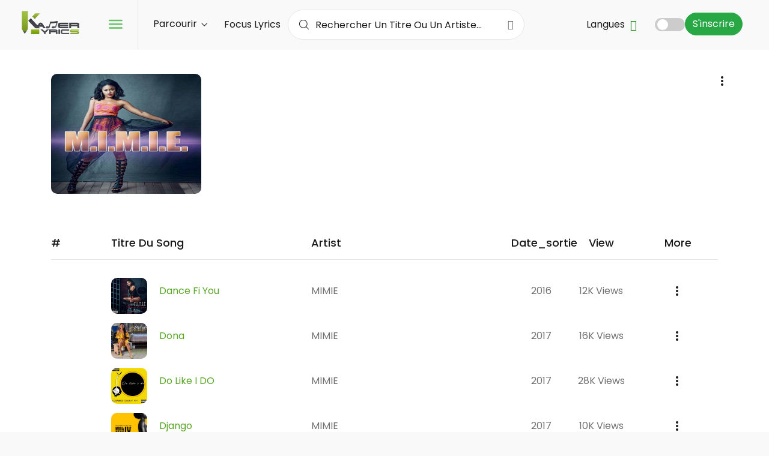

--- FILE ---
content_type: text/html; charset=UTF-8
request_url: https://kamerlyrics.net/artist/mimie-526
body_size: 5717
content:
<!DOCTYPE html>
<html lang="fr">

<head>

    <meta charset="UTF-8">
    <meta content="width=device-width, initial-scale=1.0" name="viewport" />
    <meta name="author" content="Kamerlyrics" />
    <meta name="MobileOptimized" content="320" />
    <!--Template style -->

    
    <link rel="stylesheet" type="text/css" href="https://kamerlyrics.net/frontend/css/animate.css" />
    <link rel="stylesheet" type="text/css" href="https://kamerlyrics.net/frontend/css/bootstrap.min.css" />
    <link rel="stylesheet" type="text/css" href="https://kamerlyrics.net/frontend/css/fonts.css" />
    <link rel="stylesheet" type="text/css" href="https://kamerlyrics.net/frontend/css/flaticon.css" />
    <link rel="stylesheet" type="text/css" href="https://kamerlyrics.net/frontend/css/font-awesome.css" />
    <link rel="stylesheet" type="text/css" href="https://kamerlyrics.net/frontend/css/font-awesome-fix.css" />
    <link rel="stylesheet" type="text/css" href="https://kamerlyrics.net/frontend/css/owl.carousel.css">
    <link rel="stylesheet" type="text/css" href="https://kamerlyrics.net/frontend/css/owl.theme.default.css">
    <link rel="stylesheet" type="text/css" href="https://kamerlyrics.net/frontend/css/nice-select.css" />
    <link rel="stylesheet" type="text/css" href="https://kamerlyrics.net/frontend/css/swiper.css" />
    <link rel="stylesheet" type="text/css" href="https://kamerlyrics.net/frontend/css/magnific-popup.css" />
    <link rel="stylesheet" type="text/css" href="https://kamerlyrics.net/frontend/css/style.css" />
    <link rel="stylesheet" type="text/css" href="https://kamerlyrics.net/frontend/css/dark_theme.css" />
    <link rel="stylesheet" type="text/css" href="https://kamerlyrics.net/frontend/css/responsive.css" />
    <!--favicon-->
    <link rel="shortcut icon" type="image/png" href="https://kamerlyrics.net/frontend/images/favicon.ico" />
    <link href="https://fonts.googleapis.com/css2?family=Poppins:wght@300;400;500;600;700&display=swap"
        rel="stylesheet">

    <!-- RSS Feeds -->
    <link rel="alternate" type="application/rss+xml" title="Kamerlyrics - Flux principal" href="https://kamerlyrics.net/feed" />
    <link rel="alternate" type="application/rss+xml" title="Kamerlyrics - Paroles de chansons"
        href="https://kamerlyrics.net/feed/lyrics" />
    <link rel="alternate" type="application/rss+xml" title="Kamerlyrics - Paroles en vedette"
        href="https://kamerlyrics.net/feed/lyrics-featured" />
    <link rel="alternate" type="application/rss+xml" title="Kamerlyrics - Articles et actualités"
        href="https://kamerlyrics.net/feed/posts" />
    <link rel="alternate" type="application/rss+xml" title="Kamerlyrics - Artistes"
        href="https://kamerlyrics.net/feed/artists" />
    <link rel="alternate" type="application/rss+xml" title="Kamerlyrics - Albums" href="https://kamerlyrics.net/feed/albums" />

    <title>MIMIE , Biographie, Musique, Lyrics | KamerLyrics</title>
<meta name="description" content="Découvrez la biographie, les albums et les paroles de MIMIE , artiste camerounais sur Kamerlyrics.">
<link rel="canonical" href="https://kamerlyrics.net/artist/mimie-526">
<link rel="alternate" hreflang="en-GB" href="https://kamerlyrics.net/artist/mimie-526">
<link rel="alternate" hreflang="fr-FR" href="https://kamerlyrics.net/artist/mimie-526">
<link rel="alternate" hreflang="x-default" href="https://kamerlyrics.net/artist/mimie-526">
    <meta property="og:title" content="MIMIE , Biographie, Musique, Lyrics | KamerLyrics">
<meta property="og:description" content="Découvrez la biographie, les albums et les paroles de MIMIE , artiste camerounais sur Kamerlyrics.">
<meta property="og:type" content="profile">
<meta property="og:locale" content="fr">
<meta property=":locale:alternate" content="en-GB">
<meta property="og:profile:username" content="https://twitter.com/mimiengoga">
<meta property="og:url" content="https://kamerlyrics.net/artist/mimie-526">
<meta property="og:image" content="https://kamerlyrics.net/media/5540/mimie.jpg">

    <meta name="twitter:title" content="MIMIE , Biographie, Musique, Lyrics | KamerLyrics">
<meta name="twitter:site" content="@Kamerlyrics">
<meta name="twitter:description" content="Découvrez la biographie, les albums et les paroles de MIMIE , artiste camerounais sur Kamerlyrics.">
<meta name="twitter:url" content="https://kamerlyrics.net/artist/mimie-526">
<meta name="twitter:image" content="https://kamerlyrics.net/media/5540/mimie.jpg">
    <script type="application/ld+json">{"@context":"https://schema.org","@type":"WebPage","name":"MIMIE , Biographie, Musique, Lyrics | KamerLyrics","description":"Découvrez la biographie, les albums et les paroles de MIMIE , artiste camerounais sur Kamerlyrics.","url":"https://kamerlyrics.net/artist/mimie-526","image":"https://kamerlyrics.net/media/5540/mimie.jpg"}</script>
    <script type="application/ld+json">{"@context":"https://schema.org","@type":"WebPage"}</script>

    <link rel="preload" as="style" href="https://kamerlyrics.net/build/assets/main-D6knoY5X.css" /><link rel="stylesheet" href="https://kamerlyrics.net/build/assets/main-D6knoY5X.css" data-navigate-track="reload" /></head>

<body style="font-family: ">
    <style>
        * {
            font-family: 'Poppins', sans-serif !important;
        }
    </style>
    <!-- Google tag (gtag.js) -->
    <script async src="https://www.googletagmanager.com/gtag/js?id=G-XJV0W7KEV4"></script>
    <script>
        window.dataLayer = window.dataLayer || [];

        function gtag() {
            dataLayer.push(arguments);
        }
        gtag('js', new Date());

        gtag('config', 'G-XJV0W7KEV4');
    </script>
    <div id="app" class="m24_main_wrapper">
        
        <!-- top navi wrapper Start -->
<div id="sidebar" class="bounce-to-right">
    <div id="toggle_close">×</div>
    <div id='cssmenu'>
        <a href="https://kamerlyrics.net"><img src="https://kamerlyrics.net/frontend/images/logo.png" alt="logo"
                style="height:75px;"></a>
        <ul class="sidebb">

            <li><a href="https://kamerlyrics.net "><i class="flaticon-home"></i>Accueil</a>
            </li>
            <li><a href= "https://kamerlyrics.net/lyrics"><i class="flaticon-album"></i>Lyrics</a>
            </li>
            <li><a href=""><i class="flaticon-clock"></i>Albums</a>
            </li>
            <li><a href="https://kamerlyrics.net/liste-artistes"><i
                        class="flaticon-playlist-1"></i>Artistes</a>
            </li>
            <li><a href="https://kamerlyrics.net/focus"><i
                        class="flaticon-playlist"></i>Focus Lyrics</a>
            </li>

            <li><a href=""><i class="flaticon-internet"></i>Nous Contactez</a></li>
        </ul>
    </div>
</div>
<!-- top navi wrapper end -->
<div class="m24_navi_main_wrapper ms_cover">
    <div class="container-fluid">
        <div class="m24_logo_wrapper">
            <div class="ms_logo_div">
                <a href="https://kamerlyrics.net">
                    <img src="https://kamerlyrics.net/frontend/images/logo.png" alt="logo" style="width: 133px; height:44px;">
                </a>
            </div>
            <div id="toggle">
                <a href="#"><i class="flaticon-menu-1"></i></a>
            </div>
        </div>

        <div class="m24_header_right_Wrapper d-none d-sm-none d-md-none d-lg-none d-xl-block">
            <div class="m24_signin_wrapper responsive_search_toggle nav-item dropdown">
                                    <a href="https://kamerlyrics.net/auth/register" class="btn btn-success ms-2">S&#039;inscrire</a>
                            </div>
        </div>


        <div class="m24_navigation_wrapper">
            <div class="mainmenu d-xl-block d-lg-block d-md-none d-sm-none d-none">
                <ul class="main_nav_ul">

                    <li class="has-mega gc_main_navigation"><a href="#"
                            class="gc_main_navigation">Parcourir <i
                                class="flaticon-down-arrow"></i></a>
                        <ul class="navi_2_dropdown">
                            <li class="parent">
                                <a href="https://kamerlyrics.net/lyrics"><i
                                        class="fas fa-caret-right"></i>Liste des Lyrics</a>
                            </li>
                            <li class="parent">
                                <a href="https://kamerlyrics.net/liste-artistes"><i
                                        class="fas fa-caret-right"></i>Liste des Artistes</a>
                            </li>
                            <li class="parent">
                                <a href="https://kamerlyrics.net/traductions"><i
                                        class="fas fa-caret-right"></i>Liste des Traductions</a>
                            </li>
                        </ul>
                    </li>
                    <li><a href="https://kamerlyrics.net/focus"
                            class="gc_main_navigation">Focus Lyrics</a></li>
                </ul>
            </div>
            <!-- mainmenu end -->
            <div class="navi_searchbar_wrapper">
                <form action="https://kamerlyrics.net/search" method="get">
                    <i class="flaticon-magnifying-glass"></i>
                    <input type="text" id="justAnotherInputBox" name="query"
                        placeholder="Rechercher un titre ou un artiste..." />
                </form>
            </div>
            <div class="d-block d-sm-block d-md-block d-lg-block d-xl-none">
                <div class="search_bar">
                    <div class="res_search_bar" id="search_button"> <i class="fa fa-ellipsis-v"></i>
                    </div>
                    <div id="search_open" class="res_search_box">

                        <div class="lang_list_wrapper responsive_search_toggle">
                            <a href="#" data-toggle="" data-target="">Langues
                                <i class="fas fa-language"></i></a>
                        </div>
                        <div class="m24_signin_wrapper responsive_search_toggle nav-item dropdown">
                                                            <a href="https://kamerlyrics.net/auth/register"
                                    class="btn btn-success ms-2">S&#039;inscrire</a>
                                                    </div>
                    </div>
                </div>
            </div>
            <div class="m24_navi_langauage_box">
                <div class="theme-switch-wrapper">
                    <label class="theme-switch" for="checkbox">
                        <input type="checkbox" id="checkbox" />
                        <span class="slider round"></span>
                    </label>
                </div>
                <div class="lang_list_wrapper d-none d-sm-none d-md-none d-lg-none d-xl-block">
                    <a href="#" data-toggle="" data-target="">Langues <i
                            class="fas fa-language"></i></a>
                </div>
            </div>
        </div>
    </div>
</div>
<!-- navi wrapper End -->
        



        <!-- artist single wrapper start -->

<div class="artist_wrapper ms_cover">
    <div class="container">
        <div class="row">
            <div class="col-lg-12 col-md-12 col-sm-12 col-12">
                                    
                    <div class="artist_wrapper_content ms_cover d-flex">
                        <img src="https://kamerlyrics.net/media/5540/mimie.jpg"
                            alt="https://kamerlyrics.net/media/5540/mimie.jpg"
                            style="height= 205px;">
                        <div class="artist_wrapper_text ml-4">
                            <div class="artist_wrapper_left">
                                <h1>MIMIE </h1>
                                <p class="text  text-container"></p>
                                <div class="artist_btn ms_cover">
                                    <div class="lang_apply_btn">
                                        <a href="#"><i class="fas fa-users"></i>
                                            42K
                                            followers </a>
                                    </div>
                                    
                                </div>
                            </div>
                            <div class="artist_list_icon">
                                <div class="ms_tranding_more_icon">
                                    <i class="flaticon-menu"></i>
                                </div>
                                <ul class="tranding_more_option">
                                    <li><a href="#"><span class="opt_icon"><i
                                                    class="flaticon-playlist"></i></span>Add To playlist</a></li>
                                    <li><a href="#"><span class="opt_icon"><i
                                                    class="flaticon-star"></i></span>favourite</a></li>
                                    <li><a href="#"><span class="opt_icon"><i
                                                    class="flaticon-share"></i></span>share</a></li>
                                    <li><a href="#"><span class="opt_icon"><i
                                                    class="flaticon-files-and-folders"></i></span>view lyrics</a></li>
                                    <li><a href="#"><span class="opt_icon"><i
                                                    class="flaticon-trash"></i></span>delete</a></li>
                                </ul>
                            </div>
                        </div>
                    </div>
            </div>
                    </div>
    </div>
</div>
</div>

<!-- artist single wrapper end -->

    <!-- top song wrapper start -->

        <div class="album_inner_list ms_cover">
            <div class="container">
                <div class="row">

                    <div class="col-xl-12 col-lg-12 col-md-12">
                        <div class="tab-content">
                            <div id="home1" class="tab-pane active">
                                <div class="row">
                                    <div class="col-xl-12 col-lg-12 col-md-12 col-sm-12 col-12">
                                        <div class="album_list_wrapper2">
                                            <div class="album_list_wrapper album_list_wrapper_shop">
                                                <ul class="album_list_name ms_cover">
                                                    <li>#</li>
                                                    <li class="song_title_width">Titre du Song</li>
                                                    <li class="song_title_width">Artist</li>
                                                    <li class="text-center">date_sortie</li>
                                                    <li class="text-center">view</li>

                                                    <li class="text-center">More</li>
                                                </ul>

                                                                                                                                                            
                                                        <ul class="album_inner_list_padding">
                                                            <li><a href=""><span class="play_hover"><i
                                                                            class="flaticon-play-button"></i></span></a>
                                                            </li>
                                                            <li class="song_title_width">
                                                                <div class="top_song_artist_wrapper">

                                                                    <img src="https://kamerlyrics.net/media/7402/dance-fi-you-mimie.jpg"
                                                                        alt="https://kamerlyrics.net/media/7402/dance-fi-you-mimie.jpg"
                                                                        style="border-radius:10px;">
                                                                    <div class="top_song_artist_contnt">
                                                                        <h1><a
                                                                                href="https://kamerlyrics.net/lyric-1130-mimie-dance-fi-you ">Dance Fi You</a>
                                                                        </h1>
                                                                        <p class="various_artist_text">
                                                                            
                                                                        </p>
                                                                    </div>

                                                                </div>
                                                            </li>
                                                            <li class="song_title_width"><a
                                                                    href="">MIMIE </a>
                                                            </li>
                                                            <li class="text-center"><a
                                                                    href="">2016</a>
                                                            </li>
                                                            <li class="text-center"><a
                                                                    href="">12K
                                                                    views</a></li>
                                                            <li class="text-center top_song_artist_playlist">
                                                                <div class="ms_tranding_more_icon">
                                                                    <i class="flaticon-menu"></i>
                                                                </div>
                                                                <ul class="tranding_more_option">
                                                                    <li><a href="#"><span class="opt_icon"><i
                                                                                    class="flaticon-playlist"></i></span>Ajout
                                                                            playlist</a></li>
                                                                    <li><a href="#"><span class="opt_icon"><i
                                                                                    class="flaticon-star"></i></span>favourite</a>
                                                                    </li>
                                                                    <li><a href="#"><span class="opt_icon"><i
                                                                                    class="flaticon-share"></i></span>Partager</a>
                                                                    </li>
                                                                    <li><a href="#"><span class="opt_icon"><i
                                                                                    class="flaticon-trash"></i></span>supprimer</a>
                                                                    </li>
                                                                </ul>
                                                            </li>
                                                        </ul>
                                                                                                            
                                                        <ul class="album_inner_list_padding">
                                                            <li><a href=""><span class="play_hover"><i
                                                                            class="flaticon-play-button"></i></span></a>
                                                            </li>
                                                            <li class="song_title_width">
                                                                <div class="top_song_artist_wrapper">

                                                                    <img src="https://kamerlyrics.net/media/7775/dona-mimie.jpg"
                                                                        alt="https://kamerlyrics.net/media/7775/dona-mimie.jpg"
                                                                        style="border-radius:10px;">
                                                                    <div class="top_song_artist_contnt">
                                                                        <h1><a
                                                                                href="https://kamerlyrics.net/lyric-1505-mimie-dona ">Dona</a>
                                                                        </h1>
                                                                        <p class="various_artist_text">
                                                                            
                                                                        </p>
                                                                    </div>

                                                                </div>
                                                            </li>
                                                            <li class="song_title_width"><a
                                                                    href="">MIMIE </a>
                                                            </li>
                                                            <li class="text-center"><a
                                                                    href="">2017</a>
                                                            </li>
                                                            <li class="text-center"><a
                                                                    href="">16K
                                                                    views</a></li>
                                                            <li class="text-center top_song_artist_playlist">
                                                                <div class="ms_tranding_more_icon">
                                                                    <i class="flaticon-menu"></i>
                                                                </div>
                                                                <ul class="tranding_more_option">
                                                                    <li><a href="#"><span class="opt_icon"><i
                                                                                    class="flaticon-playlist"></i></span>Ajout
                                                                            playlist</a></li>
                                                                    <li><a href="#"><span class="opt_icon"><i
                                                                                    class="flaticon-star"></i></span>favourite</a>
                                                                    </li>
                                                                    <li><a href="#"><span class="opt_icon"><i
                                                                                    class="flaticon-share"></i></span>Partager</a>
                                                                    </li>
                                                                    <li><a href="#"><span class="opt_icon"><i
                                                                                    class="flaticon-trash"></i></span>supprimer</a>
                                                                    </li>
                                                                </ul>
                                                            </li>
                                                        </ul>
                                                                                                            
                                                        <ul class="album_inner_list_padding">
                                                            <li><a href=""><span class="play_hover"><i
                                                                            class="flaticon-play-button"></i></span></a>
                                                            </li>
                                                            <li class="song_title_width">
                                                                <div class="top_song_artist_wrapper">

                                                                    <img src="https://kamerlyrics.net/media/7981/do-like-i-do-dj-zoumanto.jpg"
                                                                        alt="https://kamerlyrics.net/media/7981/do-like-i-do-dj-zoumanto.jpg"
                                                                        style="border-radius:10px;">
                                                                    <div class="top_song_artist_contnt">
                                                                        <h1><a
                                                                                href="https://kamerlyrics.net/lyric-1714-mimie-do-like-i-do ">Do Like I DO</a>
                                                                        </h1>
                                                                        <p class="various_artist_text">
                                                                            
                                                                        </p>
                                                                    </div>

                                                                </div>
                                                            </li>
                                                            <li class="song_title_width"><a
                                                                    href="">MIMIE </a>
                                                            </li>
                                                            <li class="text-center"><a
                                                                    href="">2017</a>
                                                            </li>
                                                            <li class="text-center"><a
                                                                    href="">28K
                                                                    views</a></li>
                                                            <li class="text-center top_song_artist_playlist">
                                                                <div class="ms_tranding_more_icon">
                                                                    <i class="flaticon-menu"></i>
                                                                </div>
                                                                <ul class="tranding_more_option">
                                                                    <li><a href="#"><span class="opt_icon"><i
                                                                                    class="flaticon-playlist"></i></span>Ajout
                                                                            playlist</a></li>
                                                                    <li><a href="#"><span class="opt_icon"><i
                                                                                    class="flaticon-star"></i></span>favourite</a>
                                                                    </li>
                                                                    <li><a href="#"><span class="opt_icon"><i
                                                                                    class="flaticon-share"></i></span>Partager</a>
                                                                    </li>
                                                                    <li><a href="#"><span class="opt_icon"><i
                                                                                    class="flaticon-trash"></i></span>supprimer</a>
                                                                    </li>
                                                                </ul>
                                                            </li>
                                                        </ul>
                                                                                                            
                                                        <ul class="album_inner_list_padding">
                                                            <li><a href=""><span class="play_hover"><i
                                                                            class="flaticon-play-button"></i></span></a>
                                                            </li>
                                                            <li class="song_title_width">
                                                                <div class="top_song_artist_wrapper">

                                                                    <img src="https://kamerlyrics.net/media/8016/django-mimie.jpg"
                                                                        alt="https://kamerlyrics.net/media/8016/django-mimie.jpg"
                                                                        style="border-radius:10px;">
                                                                    <div class="top_song_artist_contnt">
                                                                        <h1><a
                                                                                href="https://kamerlyrics.net/lyric-1749-mimie-django-1 ">Django</a>
                                                                        </h1>
                                                                        <p class="various_artist_text">
                                                                            
                                                                        </p>
                                                                    </div>

                                                                </div>
                                                            </li>
                                                            <li class="song_title_width"><a
                                                                    href="">MIMIE </a>
                                                            </li>
                                                            <li class="text-center"><a
                                                                    href="">2017</a>
                                                            </li>
                                                            <li class="text-center"><a
                                                                    href="">10K
                                                                    views</a></li>
                                                            <li class="text-center top_song_artist_playlist">
                                                                <div class="ms_tranding_more_icon">
                                                                    <i class="flaticon-menu"></i>
                                                                </div>
                                                                <ul class="tranding_more_option">
                                                                    <li><a href="#"><span class="opt_icon"><i
                                                                                    class="flaticon-playlist"></i></span>Ajout
                                                                            playlist</a></li>
                                                                    <li><a href="#"><span class="opt_icon"><i
                                                                                    class="flaticon-star"></i></span>favourite</a>
                                                                    </li>
                                                                    <li><a href="#"><span class="opt_icon"><i
                                                                                    class="flaticon-share"></i></span>Partager</a>
                                                                    </li>
                                                                    <li><a href="#"><span class="opt_icon"><i
                                                                                    class="flaticon-trash"></i></span>supprimer</a>
                                                                    </li>
                                                                </ul>
                                                            </li>
                                                        </ul>
                                                                                                            
                                                        <ul class="album_inner_list_padding">
                                                            <li><a href=""><span class="play_hover"><i
                                                                            class="flaticon-play-button"></i></span></a>
                                                            </li>
                                                            <li class="song_title_width">
                                                                <div class="top_song_artist_wrapper">

                                                                    <img src="https://kamerlyrics.net/media/8299/je-m-en-fous-mimie.jpg"
                                                                        alt="https://kamerlyrics.net/media/8299/je-m-en-fous-mimie.jpg"
                                                                        style="border-radius:10px;">
                                                                    <div class="top_song_artist_contnt">
                                                                        <h1><a
                                                                                href="https://kamerlyrics.net/lyric-2030-mimie-je-men-fous ">Je M&#039;en Fous </a>
                                                                        </h1>
                                                                        <p class="various_artist_text">
                                                                            
                                                                        </p>
                                                                    </div>

                                                                </div>
                                                            </li>
                                                            <li class="song_title_width"><a
                                                                    href="">MIMIE </a>
                                                            </li>
                                                            <li class="text-center"><a
                                                                    href="">2018</a>
                                                            </li>
                                                            <li class="text-center"><a
                                                                    href="">22K
                                                                    views</a></li>
                                                            <li class="text-center top_song_artist_playlist">
                                                                <div class="ms_tranding_more_icon">
                                                                    <i class="flaticon-menu"></i>
                                                                </div>
                                                                <ul class="tranding_more_option">
                                                                    <li><a href="#"><span class="opt_icon"><i
                                                                                    class="flaticon-playlist"></i></span>Ajout
                                                                            playlist</a></li>
                                                                    <li><a href="#"><span class="opt_icon"><i
                                                                                    class="flaticon-star"></i></span>favourite</a>
                                                                    </li>
                                                                    <li><a href="#"><span class="opt_icon"><i
                                                                                    class="flaticon-share"></i></span>Partager</a>
                                                                    </li>
                                                                    <li><a href="#"><span class="opt_icon"><i
                                                                                    class="flaticon-trash"></i></span>supprimer</a>
                                                                    </li>
                                                                </ul>
                                                            </li>
                                                        </ul>
                                                                                                            
                                                        <ul class="album_inner_list_padding">
                                                            <li><a href=""><span class="play_hover"><i
                                                                            class="flaticon-play-button"></i></span></a>
                                                            </li>
                                                            <li class="song_title_width">
                                                                <div class="top_song_artist_wrapper">

                                                                    <img src="https://kamerlyrics.net/media/8523/ten-ten-mimie.jpg"
                                                                        alt="https://kamerlyrics.net/media/8523/ten-ten-mimie.jpg"
                                                                        style="border-radius:10px;">
                                                                    <div class="top_song_artist_contnt">
                                                                        <h1><a
                                                                                href="https://kamerlyrics.net/lyric-2254-mimie-ten-ten ">Ten Ten</a>
                                                                        </h1>
                                                                        <p class="various_artist_text">
                                                                            
                                                                        </p>
                                                                    </div>

                                                                </div>
                                                            </li>
                                                            <li class="song_title_width"><a
                                                                    href="">MIMIE </a>
                                                            </li>
                                                            <li class="text-center"><a
                                                                    href="">2019</a>
                                                            </li>
                                                            <li class="text-center"><a
                                                                    href="">15K
                                                                    views</a></li>
                                                            <li class="text-center top_song_artist_playlist">
                                                                <div class="ms_tranding_more_icon">
                                                                    <i class="flaticon-menu"></i>
                                                                </div>
                                                                <ul class="tranding_more_option">
                                                                    <li><a href="#"><span class="opt_icon"><i
                                                                                    class="flaticon-playlist"></i></span>Ajout
                                                                            playlist</a></li>
                                                                    <li><a href="#"><span class="opt_icon"><i
                                                                                    class="flaticon-star"></i></span>favourite</a>
                                                                    </li>
                                                                    <li><a href="#"><span class="opt_icon"><i
                                                                                    class="flaticon-share"></i></span>Partager</a>
                                                                    </li>
                                                                    <li><a href="#"><span class="opt_icon"><i
                                                                                    class="flaticon-trash"></i></span>supprimer</a>
                                                                    </li>
                                                                </ul>
                                                            </li>
                                                        </ul>
                                                                                                            
                                                        <ul class="album_inner_list_padding">
                                                            <li><a href=""><span class="play_hover"><i
                                                                            class="flaticon-play-button"></i></span></a>
                                                            </li>
                                                            <li class="song_title_width">
                                                                <div class="top_song_artist_wrapper">

                                                                    <img src="https://kamerlyrics.net/media/8701/il-parait-mimie.jpg"
                                                                        alt="https://kamerlyrics.net/media/8701/il-parait-mimie.jpg"
                                                                        style="border-radius:10px;">
                                                                    <div class="top_song_artist_contnt">
                                                                        <h1><a
                                                                                href="https://kamerlyrics.net/lyric-2438-mimie-il-parait ">Il Parait </a>
                                                                        </h1>
                                                                        <p class="various_artist_text">
                                                                            
                                                                        </p>
                                                                    </div>

                                                                </div>
                                                            </li>
                                                            <li class="song_title_width"><a
                                                                    href="">MIMIE </a>
                                                            </li>
                                                            <li class="text-center"><a
                                                                    href="">2019</a>
                                                            </li>
                                                            <li class="text-center"><a
                                                                    href="">10K
                                                                    views</a></li>
                                                            <li class="text-center top_song_artist_playlist">
                                                                <div class="ms_tranding_more_icon">
                                                                    <i class="flaticon-menu"></i>
                                                                </div>
                                                                <ul class="tranding_more_option">
                                                                    <li><a href="#"><span class="opt_icon"><i
                                                                                    class="flaticon-playlist"></i></span>Ajout
                                                                            playlist</a></li>
                                                                    <li><a href="#"><span class="opt_icon"><i
                                                                                    class="flaticon-star"></i></span>favourite</a>
                                                                    </li>
                                                                    <li><a href="#"><span class="opt_icon"><i
                                                                                    class="flaticon-share"></i></span>Partager</a>
                                                                    </li>
                                                                    <li><a href="#"><span class="opt_icon"><i
                                                                                    class="flaticon-trash"></i></span>supprimer</a>
                                                                    </li>
                                                                </ul>
                                                            </li>
                                                        </ul>
                                                                                                    
                                            </div>
                                        </div>
                                    </div>
                                </div>
                            </div>
                        </div>
                    </div>
                </div>
            </div>
        </div>

        <!-- top songs wrapper end -->





        <div class="treanding_songs_wrapper punjabi_sogns ms_cover">
            <div class="container">
                <div class="row">
                    <div class="col-lg-12 col-md-12 col-sm-12">
                        <div class="ms_heading_wrapper">
                            <h1>spéciale album</h1>
                        </div>
                    </div>
                    <div class="col-lg-12 col-md-12 col-xs-12 col-sm-12">
                        <div class="treanding_song_slider playlist_songs_list">
                            <div class="owl-carousel owl-theme">
                                                                    

                                    
                                                            </div>
                        </div>
                    </div>
                </div>
            </div>
        </div>

    <!-- addvertisment wrapper start -->
<div class="add_banner_wrapper m24_cover">
    <div class="container">
        <div class="row">
            <div class="col-lg-12 col-md-12 col-sm-12">
                <div class="add_banner_img_wrapper m24_cover">
                    <a href="#"><img src="https://kamerlyrics.net/frontend/images/add2.png" class="img-responsive"
                            alt="img"></a>
                </div>
            </div>
        </div>
    </div>
</div>
<!-- addvertisment wrapper end -->


        <div class="footer_wrapper ms_cover">
    <div class="container">
        <div class="row">

            <div class="col-lg-3 col-md-6 col-12 col-sm-12">
                <div class="footer_widget footer_about_wrapper ms_cover">
                    <div class="wrapper_first_image">
                        <a href="https://kamerlyrics.net"><img src="https://kamerlyrics.net/frontend/images/logo.png"
                                class="img-responsive" alt="logo" /></a>
                    </div>
                    <div class="abotus_content">
                        <p>Toutes les paroles sont la propriété et les droits d&apos;auteur de leurs propriétaires et
                            sont fournies uniquement pour un usage personnel et à des fins éducatives...</p>
                    </div>
                    <ul class="footer_about_link_wrapper ms_cover">
                        
                        <li> <a href="mailto:contact@kamerlyrics.net"><i
                                    class="fa fa-envelope"></i>contact@kamerlyrics.net</a></li>
                        <li> <a href=""><i class="fas fa-user-alt"></i>Contact</a></li>
                    </ul>

                </div>
            </div>
            <div class="col-lg-3 col-md-6 col-12 col-sm-12">
                <div class="footer_widget footer_blog_wrapper ms_cover">
                    <h4>liens utiles</h4>
                    <ul class="footer_about_link_wrapper usefull_linkx ms_cover">

                        <li> <a href="https://kamerlyrics.net">Accueil</a>
                        </li>
                        <li> <a href="#">Albums</a>
                        </li>
                        <li> <a href="https://kamerlyrics.net/liste-artistes">Artists </a>
                        </li>

                        <li> <a href="https://kamerlyrics.net/lyrics">Lyrics</a>
                        </li>
                        <li> <a href="https://kamerlyrics.net/traductions">Traduction</a>
                        </li>
                        <li> <a href="https://kamerlyrics.net/feeds"><i class="fas fa-rss"></i> Flux RSS</a>
                        </li>
                    </ul>
                </div>
            </div>
            <div class="col-lg-3 col-md-6 col-12 col-sm-12">
                <div class="footer_widget footer_contact_wrapper ms_cover">
                    <h4>Télécharger l&apos;application </h4>
                    <p>Tous les types d&apos;applications sont disponibles en téléchargement</p>
                    <span><a href="https://play.google.com/store/apps/details?id=com.guymoyo.KamerLyrics&hl=fr"><img
                                src="https://kamerlyrics.net/frontend/images/app_btn1.png" class="img-responsive"
                                alt="img"></a></span>
                    <span><a href=""><img src="https://kamerlyrics.net/frontend/images/app_btn2.png" class="img-responsive"
                                alt="img"></a></span>
                    <span><a href=""><img src="https://kamerlyrics.net/frontend/images/app_btn3.png" class="img-responsive"
                                alt="img"></a></span>
                </div>
            </div>
            <div class="col-lg-3 col-md-6 col-12 col-sm-12">
                <div class="footer_widget footer_contact_wrapper ms_cover">
                    <h4>Lettre d&apos;actualités</h4>
                    <p>Abonnez vous à notre lettre d'information pour rester informé de toutes nos nouveautés.</p>
                    <div class="contect_form_footer ms_cover">
                        <input type="text" name="name" placeholder="name">
                    </div>
                    <div class="contect_form_footer ms_cover">
                        <input type="text" name="email" placeholder="ajouter votre email ici">
                    </div>
                    <div class="lang_apply_btn footer_cont_btn">
                        <ul>
                            <li>
                                <a href="#"> <i class="flaticon-play-button"></i>souscrire</a>
                            </li>
                        </ul>

                    </div>
                </div>
            </div>
            <div class="foter_top_wrapper ms_cover">
                <div class="container">
                    <ul>
                        <li><a href="https://web.facebook.com/KamerLyrics?_rdc=1&_rdr"><i
                                    class="fab fa-facebook-f"></i></a>
                        </li>
                        <li><a href="https://x.com/KamerLyrics"><i class="fab fa-twitter"></i></a>
                        </li>
                        <li><a href="https://www.instagram.com/kamerlyrics"><i class="fab fa-instagram"></i></a>
                        </li>
                        <li> <a href=""><i class="fab fa-linkedin-in"></i></a> </li>
                        <li><a href=""><i class="fab fa-pinterest-p"></i></a>
                        </li>
                        <li><a href="https://www.youtube.com/kamerlyrics"><i class="fab fa-youtube"></i></a>
                        </li>

                    </ul>
                </div>
                <div class="col-lg-12 col-md-12 col-xs-12 col-sm-12">
                    <div class="btm_foter_box">
                        <p>Kamer Lyrics Copyright © 2013 - 2025 <a href="index.html"> Kamer Lyrics </a> Tous droits
                            réservés.</p>
                        <div class="aboutus_social_icons">
                            <a href=""><i class="flaticon-play-button"></i></a>
                        </div>
                    </div>
                </div>
            </div>
        </div>
    </div>
</div>
        <!-- language modal section -->
        <!-- language modal section -->
        <div class="modal fade lang_ms_banner tw:z-[500000]" id="myModal" role="dialog">
    <div class="modal-dialog tw:z-[500010]">
        <div class="modal-content tw:z-[500020]">
            <button type="button" class="close" data-dismiss="modal">&times;</button>
            <div class="row">
                <div class="col-lg-12 col-md-12 col-sm-12 col-12">

                    <div class="m24_language_box ms_cover">
                        <h1>Language Selection</h1>
                        <p>Please select the language(s) of the music you listen to.</p>
                    </div>
                    <div class="lang_list_checkbox">
                        <ul>
                                                            <li>
                                    <a class="music_field_box" rel="alternate" hreflang="fr"
                                        href="https://kamerlyrics.net/fr/artist/mimie-526">
                                        <label for="c1">français
                                            <span>français</span>
                                        </label>
                                    </a>
                                </li>
                                                            <li>
                                    <a class="music_field_box" rel="alternate" hreflang="en"
                                        href="https://kamerlyrics.net/en/artist/mimie-526">
                                        <label for="c1">English
                                            <span>English</span>
                                        </label>
                                    </a>
                                </li>
                                                    </ul>
                    </div>
                </div>
            </div>
        </div>
    </div>
</div>
        <!-- language modal end section -->
    </div>




    <!-- Script -->
        


    <!-- playlist wrapper end -->
    <!--custom js files-->
    <!-- jQuery et jQuery UI -->
    <script src="https://kamerlyrics.net/frontend/js/jquery-3.3.1.min.js"></script>
    <script src="https://kamerlyrics.net/frontend/js/bootstrap.min.js"></script>
    <script src="https://kamerlyrics.net/frontend/js/modernizr.js"></script>
    <script src="https://kamerlyrics.net/frontend/js/plugin.js"></script>
    <script src="https://kamerlyrics.net/frontend/js/jquery.nice-select.min.js"></script>
    <script src="https://kamerlyrics.net/frontend/js/jquery.inview.min.js"></script>
    <script src="https://kamerlyrics.net/frontend/js/jquery.magnific-popup.js"></script>
    <script src="https://kamerlyrics.net/frontend/js/swiper.min.js"></script>
    <script src="https://kamerlyrics.net/frontend/js/comboTreePlugin.js"></script>
    <script src="https://kamerlyrics.net/frontend/js/mp3/jquery.jplayer.min.js"></script>
    <script src="https://kamerlyrics.net/frontend/js/mp3/jplayer.playlist.js"></script>
    <script src="https://kamerlyrics.net/frontend/js/owl.carousel.js"></script>
    <script src="https://kamerlyrics.net/frontend/js/mp3/player.js"></script>
    <script src="https://kamerlyrics.net/frontend/js/custom.js"></script>
    <!-- custom js-->


</body>

</html>


--- FILE ---
content_type: text/css
request_url: https://kamerlyrics.net/build/assets/main-D6knoY5X.css
body_size: 1976
content:
/*! tailwindcss v4.1.1 | MIT License | https://tailwindcss.com */@layer theme{:root,:host{--tw-font-sans:ui-sans-serif,system-ui,sans-serif,"Apple Color Emoji","Segoe UI Emoji","Segoe UI Symbol","Noto Color Emoji";--tw-font-mono:ui-monospace,SFMono-Regular,Menlo,Monaco,Consolas,"Liberation Mono","Courier New",monospace;--tw-color-gray-700:oklch(37.3% .034 259.733);--tw-spacing:.25rem;--tw-text-lg:1.125rem;--tw-text-lg--line-height:calc(1.75/1.125);--tw-text-2xl:1.5rem;--tw-text-2xl--line-height:calc(2/1.5);--tw-font-weight-bold:700;--tw-radius-2xl:1rem;--tw-default-font-family:var(--tw-font-sans);--tw-default-mono-font-family:var(--tw-font-mono)}}@layer base{*,:after,:before,::backdrop{box-sizing:border-box;border:0 solid;margin:0;padding:0}::file-selector-button{box-sizing:border-box;border:0 solid;margin:0;padding:0}html,:host{-webkit-text-size-adjust:100%;-moz-tab-size:4;tab-size:4;line-height:1.5;font-family:var(--tw-default-font-family,ui-sans-serif,system-ui,sans-serif,"Apple Color Emoji","Segoe UI Emoji","Segoe UI Symbol","Noto Color Emoji");font-feature-settings:var(--tw-default-font-feature-settings,normal);font-variation-settings:var(--tw-default-font-variation-settings,normal);-webkit-tap-highlight-color:transparent}hr{height:0;color:inherit;border-top-width:1px}abbr:where([title]){-webkit-text-decoration:underline dotted;text-decoration:underline dotted}h1,h2,h3,h4,h5,h6{font-size:inherit;font-weight:inherit}a{color:inherit;-webkit-text-decoration:inherit;text-decoration:inherit}b,strong{font-weight:bolder}code,kbd,samp,pre{font-family:var(--tw-default-mono-font-family,ui-monospace,SFMono-Regular,Menlo,Monaco,Consolas,"Liberation Mono","Courier New",monospace);font-feature-settings:var(--tw-default-mono-font-feature-settings,normal);font-variation-settings:var(--tw-default-mono-font-variation-settings,normal);font-size:1em}small{font-size:80%}sub,sup{vertical-align:baseline;font-size:75%;line-height:0;position:relative}sub{bottom:-.25em}sup{top:-.5em}table{text-indent:0;border-color:inherit;border-collapse:collapse}:-moz-focusring{outline:auto}progress{vertical-align:baseline}summary{display:list-item}ol,ul,menu{list-style:none}img,svg,video,canvas,audio,iframe,embed,object{vertical-align:middle;display:block}img,video{max-width:100%;height:auto}button,input,select,optgroup,textarea{font:inherit;font-feature-settings:inherit;font-variation-settings:inherit;letter-spacing:inherit;color:inherit;opacity:1;background-color:#0000;border-radius:0}::file-selector-button{font:inherit;font-feature-settings:inherit;font-variation-settings:inherit;letter-spacing:inherit;color:inherit;opacity:1;background-color:#0000;border-radius:0}:where(select:is([multiple],[size])) optgroup{font-weight:bolder}:where(select:is([multiple],[size])) optgroup option{padding-inline-start:20px}::file-selector-button{margin-inline-end:4px}::placeholder{opacity:1}@supports (not ((-webkit-appearance:-apple-pay-button))) or (contain-intrinsic-size:1px){::placeholder{color:color-mix(in oklab,currentColor 50%,transparent)}}textarea{resize:vertical}::-webkit-search-decoration{-webkit-appearance:none}::-webkit-date-and-time-value{min-height:1lh;text-align:inherit}::-webkit-datetime-edit{display:inline-flex}::-webkit-datetime-edit-fields-wrapper{padding:0}::-webkit-datetime-edit{padding-block:0}::-webkit-datetime-edit-year-field{padding-block:0}::-webkit-datetime-edit-month-field{padding-block:0}::-webkit-datetime-edit-day-field{padding-block:0}::-webkit-datetime-edit-hour-field{padding-block:0}::-webkit-datetime-edit-minute-field{padding-block:0}::-webkit-datetime-edit-second-field{padding-block:0}::-webkit-datetime-edit-millisecond-field{padding-block:0}::-webkit-datetime-edit-meridiem-field{padding-block:0}:-moz-ui-invalid{box-shadow:none}button,input:where([type=button],[type=reset],[type=submit]){-webkit-appearance:button;-moz-appearance:button;appearance:button}::file-selector-button{-webkit-appearance:button;-moz-appearance:button;appearance:button}::-webkit-inner-spin-button{height:auto}::-webkit-outer-spin-button{height:auto}[hidden]:where(:not([hidden=until-found])){display:none!important}}@layer components;@layer utilities{.tw\:z-\[500000\]{z-index:500000!important}.tw\:z-\[500010\]{z-index:500010!important}.tw\:z-\[500020\]{z-index:500020!important}.tw\:mx-auto{margin-inline:auto!important}.tw\:mt-4{margin-top:calc(var(--tw-spacing)*4)!important}.tw\:mr-1{margin-right:calc(var(--tw-spacing)*1)!important}.tw\:mr-2{margin-right:calc(var(--tw-spacing)*2)!important}.tw\:mr-4{margin-right:calc(var(--tw-spacing)*4)!important}.tw\:line-clamp-2{-webkit-line-clamp:2!important;-webkit-box-orient:vertical!important;display:-webkit-box!important;overflow:hidden!important}.tw\:flex{display:flex!important}.tw\:inline-block{display:inline-block!important}.tw\:size-4{width:calc(var(--tw-spacing)*4)!important;height:calc(var(--tw-spacing)*4)!important}.tw\:size-8{width:calc(var(--tw-spacing)*8)!important;height:calc(var(--tw-spacing)*8)!important}.tw\:h-\[250px\]{height:250px!important}.tw\:w-\[250px\]{width:250px!important}.tw\:w-full{width:100%!important}.tw\:min-w-\[300px\]{min-width:300px!important}.tw\:flex-row{flex-direction:row!important}.tw\:items-center{align-items:center!important}.tw\:justify-start{justify-content:flex-start!important}:where(.tw\:space-x-4>:not(:last-child)){--tw-space-x-reverse:0!important;margin-inline-start:calc(calc(var(--tw-spacing)*4)*var(--tw-space-x-reverse))!important;margin-inline-end:calc(calc(var(--tw-spacing)*4)*calc(1 - var(--tw-space-x-reverse)))!important}:where(.tw\:space-x-8>:not(:last-child)){--tw-space-x-reverse:0!important;margin-inline-start:calc(calc(var(--tw-spacing)*8)*var(--tw-space-x-reverse))!important;margin-inline-end:calc(calc(var(--tw-spacing)*8)*calc(1 - var(--tw-space-x-reverse)))!important}.tw\:rounded-2xl{border-radius:var(--tw-radius-2xl)!important}.tw\:object-cover{object-fit:cover!important}.tw\:object-top{object-position:top!important}.tw\:py-5{padding-block:calc(var(--tw-spacing)*5)!important}.tw\:text-center{text-align:center!important}.tw\:text-2xl{font-size:var(--tw-text-2xl)!important;line-height:var(--tw-leading,var(--tw-text-2xl--line-height))!important}.tw\:text-lg{font-size:var(--tw-text-lg)!important;line-height:var(--tw-leading,var(--tw-text-lg--line-height))!important}.tw\:font-bold{--tw-font-weight:var(--tw-font-weight-bold)!important;font-weight:var(--tw-font-weight-bold)!important}.tw\:text-gray-700{color:var(--tw-color-gray-700)!important}.tw\:normal-case{text-transform:none!important}@media (min-width:64rem){.tw\:lg\:ml-20{margin-left:calc(var(--tw-spacing)*20)!important}}}@supports (((-webkit-hyphens:none)) and (not (margin-trim:inline))) or ((-moz-orient:inline) and (not (color:rgb(from red r g b)))){@layer base{*,:before,:after,::backdrop{--tw-space-x-reverse:0;--tw-font-weight:initial}}}@property --tw-space-x-reverse{syntax:"*";inherits:false;initial-value:0}@property --tw-font-weight{syntax:"*";inherits:false}


--- FILE ---
content_type: text/css
request_url: https://kamerlyrics.net/frontend/css/font-awesome-fix.css
body_size: 330
content:
/* Correction des chemins Font Awesome */
@font-face {
    font-family: "Font Awesome 5 Brands";
    font-style: normal;
    font-weight: normal;
    src: url("../webfonts/fa-brands-400.eot");
    src: url("../webfonts/fa-brands-400.eot?#iefix") format("embedded-opentype"),
        url("../webfonts/fa-brands-400.woff2") format("woff2"),
        url("../webfonts/fa-brands-400.woff") format("woff"),
        url("../webfonts/fa-brands-400.ttf") format("truetype"),
        url("../webfonts/fa-brands-400.svg#fontawesome") format("svg");
}

@font-face {
    font-family: "Font Awesome 5 Free";
    font-style: normal;
    font-weight: 400;
    src: url("../webfonts/fa-regular-400.eot");
    src: url("../webfonts/fa-regular-400.eot?#iefix") format("embedded-opentype"),
        url("../webfonts/fa-regular-400.woff2") format("woff2"),
        url("../webfonts/fa-regular-400.woff") format("woff"),
        url("../webfonts/fa-regular-400.ttf") format("truetype"),
        url("../webfonts/fa-regular-400.svg#fontawesome") format("svg");
}

@font-face {
    font-family: "Font Awesome 5 Free";
    font-style: normal;
    font-weight: 900;
    src: url("../webfonts/fa-solid-900.eot");
    src: url("../webfonts/fa-solid-900.eot?#iefix") format("embedded-opentype"),
        url("../webfonts/fa-solid-900.woff2") format("woff2"),
        url("../webfonts/fa-solid-900.woff") format("woff"),
        url("../webfonts/fa-solid-900.ttf") format("truetype"),
        url("../webfonts/fa-solid-900.svg#fontawesome") format("svg");
}

/* Assurer que les icônes s'affichent correctement */
.fa,
.fab,
.fal,
.far,
.fas {
    -moz-osx-font-smoothing: grayscale;
    -webkit-font-smoothing: antialiased;
    display: inline-block;
    font-style: normal;
    font-variant: normal;
    text-rendering: auto;
    line-height: 1;
}

.fab {
    font-family: "Font Awesome 5 Brands";
}

.far {
    font-family: "Font Awesome 5 Free";
    font-weight: 400;
}

.fa,
.fas {
    font-family: "Font Awesome 5 Free";
    font-weight: 900;
}

--- FILE ---
content_type: text/css
request_url: https://kamerlyrics.net/frontend/css/style.css
body_size: 26502
content:
/*-------------------------------------  
	Template: Tunein
	Author : Webstrot
	Copyright © 2019-20	
---------------------------------------
    
    CSS INDEX
    ===================
	
    1. BODY
	2. CUSTOM CSS / A
	3. PRELOADER
	4. m24_logo_wrapper
	5. main_slider_wrapper
	6. treanding_songs_wrapper
	7. concert_wrapper
	8. pricing_plan_wrapper
	9. blog_wrapper
	10. partners_Section
	11. footer_wrapper
	12. adonis-player-wrap
	13. indx_title_main_wrapper
	14. artist_wrapper
	15. free_music_wrapper 
	16. ms_genres_box
	17. prs_es_about_main_section_wrapper 
	18. index2_main_header
	19. index3_main_header
	20.	Nouveu style lyrics et traduction 
---------------------------------------*/
/*--------------
1.Theme default CSS
--------------------------*/
body, html {
	font-family: 'Roboto';
	font-size: 16px;
	line-height: 24px;
	color: #191919;
	background:#f9f9f9;
	overflow-x:hidden;
	padding-right:0 !important;
}
::selection{
	background-color: rgb(0, 128, 0);
	color:#fff;
}
a {
	color: rgb(101, 196, 101);
	text-decoration: none;
	-webkit-transition: all 0.5s;
    -o-transition: all 0.5s;
    -ms-transition: all 0.5s;
    -moz-transition: all 0.5s;
    transition: all 0.5s;
	font-size:16px;
}
a:hover, a:focus {
	text-decoration: none;
	outline: none;
	color:#033f0391;
	-webkit-transition: all 0.5s;
    -o-transition: all 0.5s;
    -ms-transition: all 0.5s;
    -moz-transition: all 0.5s;
    transition: all 0.5s;
}
h2, h3, h4, h5, h6{
	font-family: 'Oswald';
	line-height: 1.1;
	text-transform:capitalize;
	font-weight:400;
	color: #191919;
	font-size:20px;
	margin:0;
	padding:0;
	-webkit-transition: all 0.5s;
		-o-transition: all 0.5s;
		-ms-transition: all 0.5s;
		-moz-transition: all 0.5s;
}
h1{
	font-family: 'Nunito Sans';
	color: #1fd872;
	-webkit-transition: all 0.5s;
    -o-transition: all 0.5s;
    -ms-transition: all 0.5s;
    -moz-transition: all 0.5s;
    transition: all 0.5s;
}
h1 a:hover, h2 a:hover, h3 a:hover, h4 a:hover, h5 a:hover, h6 a{
	-webkit-transition: all 0.5s;
    -o-transition: all 0.5s;
    -ms-transition: all 0.5s;
    -moz-transition: all 0.5s;
    transition: all 0.5s;
}
p{
	margin:0;
}
input, select, button, textarea {
	outline: none;
}
input:focus, select:focus, button:focus, textarea:focus {
	outline: none;
	box-shadow:none;
}
ul{
	list-style:none;
	margin:0;
	padding:0;
}
a:hover {
  	text-decoration: none;
}
.ms_cover{
	float: left;
	width:100%;
}
/*-- Preloader css start --*/
#preloader {
	background-color: #fff;
	bottom: 0;
	left: 0;
	position: fixed;
	right: 0;
	top: 0;
	z-index: 2147483647;
	width: 100%;
	height: 100%;
}
#status {
    background-position: center center;
    background-repeat: no-repeat;
    height: auto;
    position: absolute;
    left: 50%;
    top: 50%;
    transform: translate(-50%,-50%);
    -webkit-transform: translate(-50%,-50%);
    -ms-transform: translate(-50%,-50%);
    -moz-transform: translate(-50%,-50%);
    -o-transform: translate(-50%,-50%);
}
#status img{
	width:200px;
	height:200px;
}
.cursor {
	border: 1px solid rgb(0, 128,0);
	-webkit-border-radius: 50%; 
	-moz-border-radius: 50%; 
	border-radius: 50%; 
	display: block;
	position: fixed;
	margin-top: -10px;
	margin-left: -10px;
	width: 20px;
	height: 20px;
	pointer-events: none;
	mix-blend-mode: multiply;
	transform: scale(1);
	transition: transform .35s ease-out;
	z-index: 1011;
}
@supports not (mix-blend-mode: multiply) {
  .cursor {
    opacity: .7;
  }
}
@media all and (-ms-high-contrast: none), (-ms-high-contrast: active) {
  .cursor {
    visibility: hidden;
  }
}
.cursor-close {
  background: -moz-linear-gradient(90deg, rgb(0,128,9) 20%, rgb(2, 130, 12) 100%);
  background: -webkit-linear-gradient(90deg, rgb(84, 248, 62) 20%, rgb(69, 254, 94) 100%);
  background: linear-gradient(90deg, rgb(62, 248, 118) 20%, rgb(137, 254, 69) 100%);
  transform: matrix(3, 0, 0, 3, 0, 0) !important;
  mix-blend-mode: difference;
}
.cursor-close::before, .cursor-close::after {
  content: '';
  background: #fff;
  margin: auto;
  position: absolute;
  top: 0;
  bottom: 0;
  left: 0;
  right: 0;
  animation: cursorClose .6s .1s ease-in-out both;
}
.cursor-close::before {
  height: 100%;
  width: 1px;
}
.cursor-close::after {
  height: 1px;
  width: 100%;
}
.open .cursor {
  mix-blend-mode: lighten;
}
.touch .cursor {
  display: none;
}
.cursor--active {
  animation: cursor-active 0.6s cubic-bezier(0.72, 0.16, 0.345, 0.875) both;
}
.cursor--active.cursor--zoom {
  animation: cursor-active2 0.6s cubic-bezier(0.72, 0.16, 0.345, 0.875) both;
}

@keyframes cursor-active {
  0% {
    box-shadow: 0 0 0 0 #008000;
  }
  100% {
    box-shadow: 0 0 0 3rem rgba(247, 84, 27, 0);
  }
}
@keyframes cursor-active2 {
  0% {
    box-shadow: 0 0 0 0 #008000;
  }
  100% {
    box-shadow: 0 0 0 1rem rgba(247, 84, 27, 0);
  }
}
@keyframes cursorClose {
  0% {
    transform: scale(0) rotate(90deg);
  }
  100% {
    transform: scale(0.45) rotate(45deg);
  }
}
/*-- Button css start --*/
.m24_logo_wrapper{
	float:left;
	width:15%;
	padding-top:12px;
	position:relative;
}
.m24_logo_wrapper:after{
	content: '';
    position: absolute;
    right: -27px;
    top: -6px;
    width: 1px;
    height: 83px;
    background: #e6e6e6;
}
.ms_logo_div{
	float:left;
	width:auto;
}
.m24_navi_main_wrapper{
	position:relative;
	padding:5px 35px 0 15px;
	z-index:1;
	background:#f9f9f9;
}
.mainmenu ul li {
    display: inline-block;
}
.mainmenu ul li a {
    color: #191919;
    display: block;
    text-transform: capitalize;
    font-size: 16px;
    position: relative;
    overflow: hidden;
    padding: 25px 17px 28px;
}
.gc_main_navigation a i:before{
	color:#111;
	margin-left:3px;
	margin-right:0;
	font-size:10px;
	font-weight:800;
}
.navi_2_dropdown li a i:before{
	color:#191919;
	font-size:14px;
	margin-right:8px;
}
.navi_2_dropdown li a{
	padding:9px 20px !important;
}
.navi_2_dropdown li a:hover{
	color:#008000;
	 -webkit-transition: all 0.5s;
    -o-transition: all 0.5s;
    -ms-transition: all 0.5s;
    -moz-transition: all 0.5s;
    transition: all 0.5s;
}
.navi_2_dropdown li a:hover i:before{
	color:#008000;
	 -webkit-transition: all 0.5s;
    -o-transition: all 0.5s;
    -ms-transition: all 0.5s;
    -moz-transition: all 0.5s;
    transition: all 0.5s;
}
.gc_main_navigation .gc_main_navigation,
.mainmenu ul li.active > .gc_main_navigation {
	position:relative;
}
.mainmenu ul li:hover .gc_main_navigation,
.mainmenu ul li.active > .gc_main_navigation {
    opacity: 1;
	color:#008000 !important;
}
.nav > li > a:focus,
.nav > li > a:hover {
    background-color: transparent;
}
.mainmenu ul ul li {
    display: block;
	position:relative;
	float:left; width:100%;
}
.mainmenu ul ul li:last-child > a {
    border-bottom: 0px;
}
.mainmenu ul ul li a:after {
    content: "";
}
.mainmenu ul ul li > ul {
    left: -100%;
    top: 50%;
    -webkit-transform-origin: 100% 50% 0;
    transform-origin: 100% 50% 0;
}
.mainmenu ul ul li:hover > ul {
    top: 20%;
}
.mainmenu ul li span a.active {
    font-weight: 600;
}
.mainmenu ul ul li.active > a {
    background-color: #eee;
    font-weight: 600;
}
.main_nav_ul {
	float:left;
	width:auto;
	    height: 78px;
}
.top_header_right_wrapper p{
	color:#fff;
	float:left;
	font-size:18px;
	margin-left:-65px;
	margin-top:17px;
}
.top_header_right_wrapper p i:before{
	margin-right:5px;
	font-size:24px;
	position:relative;
	top:3px;
}
.mainmenu ul ul,
.mainmenu ul li .mega-menu {
    width: 220px;
    position: absolute;
    text-align: left;
    top: calc(100% + 30px);
    z-index: 9999999;
    opacity: 0;
	top:100%;
	border-radius:10px;
    -ms-filter: "progid:DXImageTransform.Microsoft.Alpha(Opacity=0)";
    visibility: hidden;
    transform-origin: top;
    transform: perspective(5em) rotateX(-90deg);
	-webkit-transition: all 0.5s ease;
	-moz-transition: all 0.5s ease;
	-ms-transition: all 0.5s ease;
	-o-transition: all 0.5s ease;
	transition: all 0.5s ease;
}
.mainmenu ul li:hover > ul,
.mainmenu ul li:hover > .mega-menu {
    opacity: 1;
    -ms-filter: "progid:DXImageTransform.Microsoft.Alpha(Opacity=100)";
    visibility: visible;
    top: 100%;
	background:#fbfbfb;
	-ms-box-shadow: 0 4px 15px 0px rgba(16, 221, 33, 0.07);
    -moz-box-shadow:0 4px 15px 0px rgba(16, 221, 33, 0.07);
    -webkit-box-shadow: 0 4px 15px 0px rgba(16, 221, 33, 0.07);
     box-shadow:0 4px 15px 0px rgba(16, 221, 33, 0.07);
	transform: perspective(5em) rotateX(0deg);
	-webkit-transition: all 0.5s ease;
	-moz-transition: all 0.5s ease;
	-ms-transition: all 0.5s ease;
	-o-transition: all 0.5s ease;
	transition: all 0.5s ease;
} 
.mainmenu ul li:hover .gc_main_navigation i:before, .mainmenu ul li.active > .gc_main_navigation i:before{
	color:#008000;
}
.m24_navigation_wrapper{
	float:left;
	width:70%;
	padding-left:40px;
	position:relative;
}
.active{
	color:#008000 !important;
}
.mainmenu ul li a span{
	float:right;
}
.mainmenu ul li:hover > .dropdown-menu-right{
	display:block;
}
.mainmenu ul li .dropdown-menu-right{
	position: absolute;
	display:block;
	background-color: #fff;
	-webkit-border-radius: 0; 
	-moz-border-radius: 0; 
	border-radius: 0; 
	-moz-box-shadow: 0 6px 12px rgba(0,0,0,.100);
	-webkit-box-shadow:0 6px 12px rgba(0,0,0,.100);
	box-shadow: 0 6px 12px rgba(0,0,0,.100);
	left:100%;
	right:auto;
	min-width:210px;
}
.mainmenu ul li .dropdown-menu-right li a{
	padding:10px 5px;
	font-size:16px;
	font-weight:400;
}
.mainmenu ul li:hover > .dropdown-menu-right{
	display:block;
	padding:10px 0;
}
.dropdown-menu-right li{
	padding-right:0;
}
.m24_header_right_Wrapper{
	float: right;
    width: 11%;
    padding-top: 16px;
    position: relative;
}
.m24_header_right_Wrapper:after{
	content: '';
    position: absolute;
    left:30px;
    top: -6px;
    width: 1px;
    height: 83px;
    background: #e6e6e6;
}

.crm_message_dropbox_wrapper .nice-select{
	height:40px;
	border:0;
	width:40px;
	border-radius:0;
	background:transparent;
	line-height:40px;
	-webkit-border-top-left-radius: 10px;
    -moz-border-top-left-radius: 10px;
    border-top-left-radius: 10px;
	-webkit-border-bottom-left-radius: 10px;
    -moz-border-bottom-left-radius: 10px;
    border-bottom-left-radius: 10px;
	color:#111;
	padding:0;
	text-align:center;
}
.crm_message_dropbox_wrapper .nice-select .option:hover, .crm_message_dropbox_wrapper .nice-select .option.focus, .crm_message_dropbox_wrapper .nice-select .option.selected.focus{
	background:transparent;
}
.crm_message_dropbox_wrapper .nice-select .list{
	left:auto;
	right:0;
	width:300px;
	margin-top:16px;
	background: #fff;
    -ms-box-shadow: 0 2px 15px 0px rgba(16, 221, 33, 0.09);
    -moz-box-shadow: 0 2px 15px 0px rgba(16, 221, 33, 0.09);
    -webkit-box-shadow: 0 2px 15px 0px rgba(16, 221, 33, 0.09);
    box-shadow: 0 2px 15px 0px rgba(16, 221, 33, 0.09);
	border-radius:10px;
}
.crm_message_dropbox_wrapper .nice-select i:before{
	font-size:18px;
	font-weight:500;
}
.crm_message_dropbox_wrapper{
	float:right;
	width:auto;
	padding-right:15px;
}
.crm_message_dropbox_wrapper .nice-select:after{
	display:none;
}
.crm_mess_main_box_wrapper{
	float:left;
	width:100%;
	margin-top:15px;
	margin-bottom:5px;
	padding-left: 15px;
    padding-right: 15px;
}
.crm_mess_img_wrapper{
	float:left;
	width:50px;
}
.crm_mess_img_wrapper img{
	-webkit-border-radius: 50px;
    -moz-border-radius: 50px;
    border-radius: 50px;
}
.crm_mess_img_cont_wrapper{
	float:left;
	width:calc(100% - 50px);
	padding-left:10px;
	padding-top: 9px;
}
.crm_mess_img_cont_wrapper h4{
	font-size:14px !important;
	color:#191919 !important;
}
.crm_mess_img_cont_wrapper h4 span{
	font-size:12px;
	color:#191919;
	float:right;
}
.crm_mess_img_cont_wrapper p{
	font-size:14px !important;
	line-height:0 !important;
	padding-top:10px !important;
	color: #756666 !important;
	margin-top:5px !important;
	margin-left:0 !important;
}
.crm_message_dropbox_wrapper ul li:first-child{
	border-bottom:1px solid #e6e6e6;
	padding-left:15px;
	height:50px;
	line-height:50px;
}
.crm_message_dropbox_wrapper ul li:first-child a{
	text-transform:capitalize;
	font-size:16px;
	color:#191919;
}
.crm_mess_all_main_box_wrapper{
	float:left;
	width:100%;
	text-align:center;
	margin-top:20px;
	padding:5px;
	border-top:1px solid #e6e6e6;
}
.crm_mess_all_main_box_wrapper p a{
	text-transform:capitalize;
	color:#191919;
	font-size:16px;
}
.crm_mess_all_main_box_wrapper p a:hover{
	color:#008000;
}
.crm_message_dropbox_wrapper .nice-select .list:hover .option:first-child:not(:hover){
	background:#f9f9f9 !important;
}
.crm_message_dropbox_wrapper .nice-select .option{
	float:left;
	width:100%;
}
.crm_message_dropbox_wrapper .nice-select .option:last-child{
	text-align:center;
	padding-top:10px;
	color:#666666;
	font-weight:600;
}
/**-----sidebar toggle wrapper css ------**/
#sidebar {
  position: fixed;
  display: block;
  height: 100%;
  top: 0px;
  left: -473px;
  width:260px;
  background-color: #ffffff;
  z-index:1000;
  overflow-x:hidden;
  box-shadow:0 2px 15px 0px rgba(16, 221, 33, 0.05);
}
#toggle{
	float:right;
	width:auto;
	padding-top:12px;
	cursor:pointer;
}
#toggle a i:before{
	font-weight:600;
	font-size:22px;
}
#cssmenu,
#cssmenu ul li a {
  margin: 0;
  padding: 0;
  border: 0;
  list-style: none;
  line-height: 1;
  display: block;
  position: relative;
  -webkit-box-sizing: border-box;
  -moz-box-sizing: border-box;
  box-sizing: border-box;
}
#cssmenu .sidebb{ 
	width:100%;
	padding-top:10%;
	float:left;
	padding-left:10px;
}
#cssmenu {
  width: 260px;
  color: #ffffff;
}
#cssmenu img{
	padding-top:25px;
	padding-left:30px;
}
#cssmenu ul ul {
  display: none;
  padding-left:20px;
}
#cssmenu > ul > li.active > ul {
  display: block;
}
#cssmenu > ul > li > a {
  padding: 17px 25px;
  font-family: 'Oswald';
  cursor: pointer;
  z-index: 2;
  font-size: 16px;
  text-decoration: none;
  color: #191919;
  letter-spacing:1px;
  text-transform:uppercase;
  background: #ffffff;
   -webkit-transition: all 0.5s;
    -o-transition: all 0.5s;
    -ms-transition: all 0.5s;
    -moz-transition: all 0.5s;
    transition: all 0.5s;
}
#cssmenu > ul > li > a:hover{
	color:#008000;
	 -webkit-transition: all 0.5s;
    -o-transition: all 0.5s;
    -ms-transition: all 0.5s;
    -moz-transition: all 0.5s;
    transition: all 0.5s;
}
#cssmenu ul > li.has-sub > a:after {
  position: absolute;
  right: 34px;
  top: 19px;
  z-index: 5;
  display: block;
  height: 10px;
  width: 2px;
  background: #191919;
  content: "";
  -webkit-transition: all 0.1s ease-out;
  -moz-transition: all 0.1s ease-out;
  -ms-transition: all 0.1s ease-out;
  -o-transition: all 0.1s ease-out;
  transition: all 0.1s ease-out;
   -webkit-transition: all 0.5s;
    -o-transition: all 0.5s;
    -ms-transition: all 0.5s;
    -moz-transition: all 0.5s;
    transition: all 0.5s;
}
#cssmenu ul > li.has-sub > a:before {
  position: absolute;
  right: 30px;
  top: 23px;
  display: block;
  width: 10px;
  height: 2px;
  background: #191919;
  content: "";
  -webkit-transition: all 0.1s ease-out;
  -moz-transition: all 0.1s ease-out;
  -ms-transition: all 0.1s ease-out;
  -o-transition: all 0.1s ease-out;
  transition: all 0.1s ease-out;
   -webkit-transition: all 0.5s;
    -o-transition: all 0.5s;
    -ms-transition: all 0.5s;
    -moz-transition: all 0.5s;
    transition: all 0.5s;
}
#cssmenu ul > li.has-sub.open > a:after,
#cssmenu ul > li.has-sub.open > a:before {
  -webkit-transform: rotate(45deg);
  -moz-transform: rotate(45deg);
  -ms-transform: rotate(45deg);
  -o-transform: rotate(45deg);
  transform: rotate(45deg);
}
#cssmenu ul ul li a {
  padding: 14px 26px;
  cursor: pointer;
  z-index: 2;
  font-size: 16px;
  text-decoration: none;
  color: #060606;
  text-transform:capitalize;
  background: transparent;
  -webkit-transition: color .2s ease;
  -o-transition: color .2s ease;
  transition: color .2s ease;
}
#cssmenu ul ul ul li a {
  padding-left: 32px;
}
#cssmenu ul ul li a:hover {
  color: #008000;
  -webkit-transition: color .2s ease;
  -o-transition: color .2s ease;
  transition: color .2s ease;
}
#cssmenu ul ul li a i{
	margin-right:10px;
}
#cssmenu ul ul li a i:before{
	font-weight:600;
	font-size:16px;
}
#toggle_close{
	position: absolute;
    z-index: 100;
    right: 9px;
    top: 24px;
    font-size: 32px;
    color: rgb(0, 128, 0);
    width: 40px;
    height: 40px;
    line-height: 40px;
    text-align: center;
    cursor: pointer;
    background: #fff;
}
#cssmenu ul ul > li.has-sub > a:after {
  top: 16px;
  right: 26px;
  background:#ffffff;
}
#cssmenu ul ul > li.has-sub > a:before {
  top: 20px;
  background:#ffffff;
}
#cssmenu li a i{
	margin-right:10px;
	color:#008000;
	font-size:18px;
}
#cssmenu li a i:before{
	font-size:19px;
	font-weight:600;
}
.ss_menu_btn{
    float: right;
    padding-top:20px;
    padding-bottom:20px;
    cursor: pointer;
}
.bar1, .bar2, .bar3 {
    width: 25px;
    height: 3px;
	background: rgb(180, 70, 255);
    background: -moz-linear-gradient(90deg, rgb(0, 128, 0) 20%, rgb(69, 254, 100) 100%);
    background: -webkit-linear-gradient(90deg, rgb(0,
		128,
		0) 20%, rgb(69,
			254,
			100) 100%);
    background: linear-gradient(90deg, rgb(0,
		128,
		0) 20%, rgb(69, 254, 100) 100%);
    margin: 4px 0;
   -webkit-border-radius: 10px; 
	-moz-border-radius: 10px; 
	border-radius: 10px;
	-webkit-transition: all .5s;
	-moz-transition: all .5s;
	-ms-transition: all .5s;
	-o-transition: all .5s;
	transition: all .5s;
}
.change .bar1 {
    -webkit-transform: rotate(-45deg) translate(-8px, 0px) ;
    -moz-transform: rotate(-45deg) translate(-8px, 0px) ;
    -o-transform: rotate(-45deg) translate(-8px, 0px) ;
    -ms-transform: rotate(-45deg) translate(-8px, 0px) ;
    transform: rotate(-45deg) translate(-8px, 0px) ;
}
.change .bar2 {opacity: 0;}
.change .bar3 {
	-webkit-transform: rotate(45deg) translate(-10px, -2px) ;
	-moz-transform: rotate(45deg) translate(-10px, -2px) ;
	-o-transform: rotate(45deg) translate(-10px, -2px) ;
	-ms-transform: rotate(45deg) translate(-10px, -2px) ;
	transform: rotate(45deg) translate(-10px, -2px) ;
}
.navi_searchbar_wrapper {
    position: relative;
	float:left;
	width:49%;
	margin-left:30px;
	padding-top:11px;
}
.navi_searchbar_wrapper i {
    float: left;
    width: 45px;
    height: 50px;
	line-height:50px;
    color: #191919;
    position: absolute;
    left: 5px;
    cursor: pointer;
    text-align: center;
}
.navi_searchbar_wrapper input {
	float:left;
    height: 50px;
    background: #fff;
    padding-left: 47px;
   -webkit-border-radius: 50px; 
	-moz-border-radius: 50px; 
	border-radius: 50px;
    color: #191919;
    font-size: 16px;
    text-transform: capitalize;
    border: 1px solid #e6e6e6;
}
.comboTreeDropDownContainer ul input{
	height:auto !important;
}
.mainmenu{
	float:left;
	width:auto;
}
.navi_searchbar_wrapper input::placeholder {
    color: #191919;
}
.navi_searchbar_wrapper input:-ms-input-placeholder { 
    color: #191919;
}
.navi_searchbar_wrapper input::-ms-input-placeholder {
    color: #191919;
}
.m24_navi_langauage_box{
	float:right;
	width:22%;
}
.comboTreeDropDownContainer {
	display: none;
	background: #fff;
	border: 1px solid #aaa;
	max-height: 250px;
	overflow-y: auto;
	position: absolute;
    width: 100%;
    box-sizing: border-box;
	z-index:10;
	top: 62px;
    border: 1px solid #e6e6e6;
   -webkit-border-radius: 10px; 
	-moz-border-radius: 10px; 
	border-radius: 10px;
	    -ms-box-shadow: 0 2px 15px 0px rgba(16, 221, 33, 0.05);
    -moz-box-shadow: 0 2px 15px 0px rgba(16, 221, 33, 0.05);
    -webkit-box-shadow: 0 2px 15px 0px rgba(16, 221, 33, 0.05);
    box-shadow: 0 2px 15px 0px rgba(16, 221, 33, 0.05);
}
.comboTreeDropDownContainer ul{
	padding: 0px;
	margin: 0;
	background:#fff;
	position:relative;
}
.comboTreeDropDownContainer li{
	list-style-type: none;
    cursor: pointer;
	padding-left:15px;
	padding-top:5px;
	padding-bottom:5px;
}
.comboTreeDropDownContainer li:hover{
	background-color: #ddd;}
.comboTreeDropDownContainer li:hover ul{
	background-color: #fff;}
.comboTreeDropDownContainer li:hover{
	background-color: transparent;
	color:#008000;
}
span.comboTreeItemTitle{
	display: block;
	color:#191919;
	padding: 4px 10px;
	text-transform:capitalize;
}
.comboTreeDropDownContainer label{
    cursor: pointer;
	width: 100%;
    display: block;
}
.comboTreeDropDownContainer .comboTreeItemTitle input {
	position: relative;
    top: 2px;
	margin: 0px 8px 0px 0px;
	display:block;
	display:inline-block;
}
.comboTreeParentPlus{
    position: relative;
    left: 0;
    top: 4px;
    width: 4px;
    float: left;
}
.comboTreeInputBox {
	padding: 5px;
   -webkit-border-radius: 3px; 
	-moz-border-radius: 3px; 
	border-radius: 3px;
    border: 1px solid #999;
    width: 100%;
    box-sizing: border-box;
    padding-right: 24px;
	padding:0 20px !important;
	padding-left:45px !important;
}
.comboTreeArrowBtnImg{
	font-size: 14px;
}
.comboTreeArrowBtn{
	position:absolute;
	right:0;
	height:50px;
	width:40px;
	background:transparent;
	border:0;
}
.comboTreeArrowBtn i{
	top: 0;
    text-align: center;
    left: 12px;
	color:#5f5f5f;
	font-size:16px;
    width: auto;
}
.lang_ms_banner .modal-dialog {
    top: 15%;
}
.lang_ms_banner .modal-content{
	border:0;
	background: #fff;
    -ms-box-shadow: 0 2px 15px 0px rgba(16, 221, 33, 0.05);
    -moz-box-shadow: 0 2px 15px 0px rgba(16, 221, 33, 0.05);
    -webkit-box-shadow: 0 2px 15px 0px rgba(16, 221, 33, 0.05);
    box-shadow: 0 2px 15px 0px rgba(16, 221, 33, 0.05);
	-webkit-border-radius: 10px; 
	-moz-border-radius: 10px; 
	border-radius: 10px;
}
.lang_ms_banner button.close {
    position: absolute;
    right: 15px;
    top: 10px;
    z-index: 1000;
}
.lang_ms_banner button.close {
    position: absolute;
    right: -10px;
    top: -11px;
    z-index: 1000;
    width: 30px;
    height: 30px;
    line-height: 30px;
	background:  rgb(0, 128, 0);
    background: -moz-linear-gradient(90deg, rgb(0,
		128,
		0) 20%, rgb(69,
		254,
		100) 100%);
    background: -webkit-linear-gradient(90deg, rgb(0,
		128,
		0) 20%, rgb(69,
		254,
		100) 100%);
    background: linear-gradient(90deg, rgb(0, 128, 0) 20%, rgb(69,
		254,
		100) 100%);
   	-webkit-border-radius: 100px; 
	-moz-border-radius: 100px; 
	border-radius: 100px; 
    color: #fff;
    opacity: 1 !important;
}
.lang_ms_banner button.close:hover{
	color:#fff !important;
}
.modal-open{
    overflow-y: auto;
}
.modal-open .m24_main_wrapper {
    -webkit-filter: blur(2px);
    -moz-filter: blur(2px);
    -o-filter: blur(2px);
    -ms-filter: blur(2px);
    filter: blur(2px);
}
.m24_language_box{
	padding:20px 30px;
	border-bottom:1px solid #e6e6e6;
}
.m24_language_box h1{
	font-size:22px;
	text-transform:capitalize;
	margin-bottom:6px;
}
.lang_list_wrapper{
	float:right;
	width:auto;
	padding:24px 0 15px;
    padding-right:30px;	
}
.lang_list_wrapper a{
	text-transform:capitalize;
	color:#191919;
}
.lang_list_wrapper a i{
	margin-left:5px;
	font-size:18px;
	color:#008000;
	position:relative;
	top:2px;
}
.lang_apply_btn{
	float:left;
	display:inline-block;
}
.cancel_wrapper{
	float:left;
	margin-left:40px;
	display:inline-block;
}
.cancel_wrapper a{
	background:#fff;
	width:120px;
	height:45px;
	float:left;
	margin-left:-29px;
	font-family: 'Oswald';
	line-height:45px;
	border-radius:50px;
	border:1px solid #e6e6e6;
	text-align:center;
	text-transform:uppercase;
	color:#5a5a5a;
	-webkit-transition: all 0.5s;
	-o-transition: all 0.5s;
	-ms-transition: all 0.5s;
	-moz-transition: all 0.5s;
	transition: all 0.5s;
}
.lang_list_checkbox li{
	width: 50%;
    float: left;
    padding: 14px 20px;
    border: 1px solid #e6e6e6;
    border-width: 1px 1px 1px 0px;
    margin-bottom: -1px;
	border-top:0;
	padding-left:31px;
	-webkit-transition: all 0.5s;
	-o-transition: all 0.5s;
	-ms-transition: all 0.5s;
	-moz-transition: all 0.5s;
	transition: all 0.5s;
}
.cancel_wrapper a:hover{
	background:#f9f9f9;
	-webkit-transition: all 0.5s;
	-o-transition: all 0.5s;
	-ms-transition: all 0.5s;
	-moz-transition: all 0.5s;
	transition: all 0.5s;
}
.music_field_box input[type="checkbox"] {
  display: none; 
}
.music_field_box label {
  cursor: pointer;
  text-transform:capitalize;
  font-size: 16px;
  width:100%;
  margin:0;
  color:#191919;
  font-weight:500;
}
.music_field_box label span{
	font-size:14px;
	color:#777;
	font-weight:400;
	margin-left:2px;
}
.music_field_box input[type="checkbox"] + label:before {
  border: 1px solid #008000;
  content: "\00a0";
  display: inline-block;
  font: 15px/1em sans-serif;
  height: 15px;
  margin: 5px 13px 0 0;
  padding: 0;
  vertical-align: top;
  width: 15px;
  text-align:center;
 	-webkit-border-radius: 0; 
  -moz-border-radius: 0; 
   border-radius: 0; 
}
.music_field_box input[type="checkbox"]:checked + label:before {
	border: 0;
    color: #fff;
    content: "\2713";
    font-weight: 900;
    background: -moz-linear-gradient(90deg, rgb(0,
		128,
		0) 20%, rgb(69,
			254,
			100) 100%);
    background: -webkit-linear-gradient(90deg, rgb(0,
		128,
		0) 20%, rgb(69,
		254,
		100) 100%);
    background: linear-gradient(90deg, rgb(0,
		128,
		0) 20%, rgb(69,
			254,
			100) 100%);
}
.music_field_box input[type="checkbox"]:checked + label:after {
  font-weight: 900;
}
.music_field_box .box {
    color: #ffffff;
    margin-top: 23px;
    text-align: left;
    margin-left: 26px;
}
.music_field_box input[type="checkbox"] {
  display: none;  
}
.lang_list_checkbox li:hover{
	background:#f7f7f7;
	-webkit-transition: all 0.5s;
	-o-transition: all 0.5s;
	-ms-transition: all 0.5s;
	-moz-transition: all 0.5s;
	transition: all 0.5s;
}
.lang_apply_btn a{
	width: 130px;
    float: left;
    font-size: 16px;
    color: #fff;
    cursor: pointer;
    height: 45px;
    text-transform: uppercase;
    line-height: 45px;
	background-image:linear-gradient(to right, #008000, #6afe45, #73ff61, #1bff7a);
    text-align: center;
    border: none;
    background-size: 280% 100%;
    -webkit-border-radius: 50px;
    -moz-border-radius: 50px;
    border-radius: 50px;
	font-family: 'Oswald';
    -moz-transition: all .2s ease-in-out;
    -o-transition: all .2s ease-in-out;
    -webkit-transition: all .2s ease-in-out;
    transition: all .2s ease-in-out;
}
.lang_apply_btn a:hover {
    background-position: 100% 0;
    -moz-transition: all .2s ease-in-out;
    -o-transition: all .2s ease-in-out;
    -webkit-transition: all .2s ease-in-out;
    transition: all .2s ease-in-out;
}
.lang_apply_btn_wrapper{
	padding:35px;
	text-align:center;
}
.budge_noti{
	position:relative;
}
.budge_noti:after {
    content: '3';
    width: 17px;
    height: 17px;
    color: #ffffff;
    background: -moz-linear-gradient(90deg, rgb(0, 128, 0) 20%, rgb(69,
		254,
		100) 100%);
    background: -webkit-linear-gradient(90deg, rgb(0, 128,0) 20%, rgb(69,
		254,
		100) 100%);
    background: linear-gradient(90deg, rgb(0, 128, 0) 20%, rgb(69,
		254,
		100) 100%);
     -webkit-border-radius: 100%; 
  -moz-border-radius: 100%; 
   border-radius: 100%; 
    font-size: 12px;
    float: left;
    line-height: 18px;
    text-align: center;
    position: absolute;
    left: 10px;
    bottom: 12px;
}
.m24_signin_wrapper{
	float:right;
	display:inline-block;
}
.m24_signin_wrapper a img {
    float: left;
	width:35px;
     -webkit-border-radius: 100px; 
  -moz-border-radius: 100px; 
   border-radius: 100px; 
}
.m24_signin_wrapper .login_top_wrapper {
    float: left;
    width: calc(100% - 50px);
    padding-left: 15px;
	padding-top:6px;
}
.login_top_wrapper p {
    font-size: 16px;
    color: #191919;
    text-transform: capitalize;
}
.res_search_bar{
    float: right;
    width: auto;
    color: #191919;
    font-size: 16px;
    cursor: pointer;
}
.search_bar{
	padding-top: 24px;
    float: right;
    position: relative;
    right: -28px;
}
.res_search_box{
	width:200px;
    position: absolute;
    top: 100%;
    padding: 0 20px;
    display: inline-block;
    border-radius: 10px;
	background: #fff;
    -ms-box-shadow: 0 2px 15px 0px rgba(115, 248, 62, 0.07);
    -moz-box-shadow: 0 2px 15px 0px rgba(115, 248, 62, 0.07);
    -webkit-box-shadow: 0 2px 15px 0px rgba(115, 248, 62, 0.07);
    box-shadow:0 2px 15px 0px rgba(115 ,248, 62, 0.07);
    display: none;
    z-index: 1000;
	right:0;
	padding-bottom:10px;
}
.responsive_search_toggle i{
	margin-right:5px;
}
.responsive_search_toggle{
	width:100%;
	padding-bottom:0;
}
.notify_para{
	float: right;
    display: inline-block;
    position: absolute;
    left: 48px;
    font-size: 16px;
    text-transform: capitalize;
    top: -3px;
}
/**--- slider wrapper css ----**/
.main_slider_wrapper{
	float:left;
	width:100%;
	background:#fff;
	height:100%;
	position:relative;
	overflow:hidden;
}
.slider-area .carousel-inner .carousel-item .caption-1, .slider-area .carousel-inner .carousel-item .caption-2, .slider-area .carousel-inner .carousel-item .caption-3 {
  width:100%;
  height:100%;
  position: relative;
  min-height:537px;
}
.slider-area .carousel-inner .carousel-item .carousel-captions .content {
  display: block;
  position: relative;
  z-index: 999;
  overflow: hidden;
  vertical-align: middle;
  padding:100px 0;
}
.slider-area .carousel-inner .carousel-item .carousel-captions .content ul{
	display:inline-block;
}
.slider-area .carousel-inner .carousel-item .carousel-captions .content_tabs{
	display: block;
  position: relative;
  z-index: 999;
  vertical-align: middle;
  padding-top:100px;
}
.slider-area .carousel-inner .carousel-item .carousel-captions .content h2 {
  color: #191919;
  font-size: 70px;
  margin: 0 0 30px;
  animation-delay: 1.6s;
  text-transform:uppercase;
  line-height: 70px;
}
.slider-area .carousel-inner .carousel-item .carousel-captions .content p{
	animation-delay: 2.0s;
	line-height: 30px;
	font-size:18px;
	color:#303030;
}
.slider-area .carousel-inner .carousel-indicators {
   right: 0;
   bottom: 35px;
   width:100%;
   margin:0px auto;
}
.slider_btn .lang_apply_btn li{
	animation-delay: 2.3s;
}
.slider_btn .lang_apply_btn a{
	width:150px;
}
.slider_btn .lang_apply_btn a i:before{
	margin-right:8px;
	font-size:18px;
	font-weight:600;
}
.slider-area .carousel-inner .carousel-indicators li {
    position: relative;
    width: 10px;
    height: 10px;
    display: block;
   	-webkit-border-radius: 10px; 
	-moz-border-radius: 10px; 
	border-radius: 10px; 
    cursor: pointer;
    margin: 2px 17px;
    color: #fff;
    border: 1px solid #333;
}
.slider-area .carousel-inner .carousel-indicators li.active {
	background: -moz-linear-gradient(90deg, rgb(0, 128,0) 20%, rgb(69,
		254,
		100) 100%);
    background: -webkit-linear-gradient(90deg, rgb(0, 128, 0) 20%, rgb(69,
		254,
		100) 100%);
    background: linear-gradient(90deg, rgb(0, 128,0) 20%, rgb(69,
		254,
		100) 100%);
    width: 10px;
    height:10px;
	-webkit-border-radius: 10px; 
	-moz-border-radius: 10px; 
	border-radius: 10px;
	border:0;	
}
.content_img_wrapper{
	position:absolute;
	right:0;
}
.carousel-nevigation{
	display:none;
}
.slider-area .carousel-inner .carousel-item .carousel-captions .content h1{
	font-size:60px;
	text-transform:uppercase;
	color:#909090;
	margin-bottom:18px;
	animation-delay: 1.3s;
}
.slider_right_wrapper{
	 float: left;
    width: 25%;
    position: relative;
    height: 1000px;
    background: #068811;
}
.banner_top_wrapper{
	position:relative;
	overflow:hidden;
}
.slider_btn {
	margin-top:40px;
}
.slider-area .carousel-inner {
	overflow:visible;
}
.content_img_wrapper{
	position:absolute;
	right:-384px;
}
.slider_headphone{
	position:absolute;
	left:40px;
	bottom:0px;
	-webkit-animation: movebounce 3.9s linear infinite;
    animation: movebounce 3.9s linear infinite;
}
@keyframes movebounce {
  0% {
    transform: translateY(0px); }
  50% {
    transform: translateY(20px); }
  100% {
    transform: translateY(0px); }
}
.slider_side_width:after{
	position:absolute;
	content:'';
	left:0;
	top:0;
	background:#ededed;
	width:500px;
	height:100%;
	animation:0;
}
.slider-area .carousel-inner .carousel-indicators li span{
	position: absolute;
    right: 0;
    top: 4px;
    width: 20px;
    height: 1px;
    background: #666;
    left: 17px;
}
.slider-area .carousel-inner .carousel-indicators li:last-child span{
	display:none;
}
/**--------- treanding wrapper css -----------**/
.treanding_songs_wrapper{
	padding:60px 0;
}
.treanding_song_slider {
    float: left;
    width: 100%;
    text-align: center;
}
.treanding_song_slider .owl-theme .owl-dots {
    display: none;
}
.treanding_song_slider .owl-theme .owl-nav {
    position: absolute;
    right: 0;
    top: -65px;
    margin-top: 0;
    z-index: 1;
    display: block;
}
.treanding_song_slider .owl-theme .owl-nav .owl-prev {
    color: #191919;
    font-size: 16px;
    margin: 0;
    width: 30px;
    height: 30px;
    line-height: 21px;
    background: transparent;
    display: inline-block;
    cursor: pointer;
}
.treanding_song_slider .owl-theme .owl-nav .owl-prev i:before, .treanding_song_slider .owl-theme .owl-nav .owl-next i:before{
	font-weight:600;
}
.treanding_song_slider .owl-theme .owl-nav .owl-next {
    color: #191919;
	font-size: 16px;
    margin: 0;
    width: 30px;
    height: 30px;
    line-height: 21px;
	background: transparent;
    display: inline-block;
    cursor: pointer;
}
.treanding_song_slider .owl-theme .owl-nav .owl-next:hover, .treanding_song_slider .owl-theme .owl-nav .owl-prev:hover{
    color: #008000;
    -webkit-transition: all .5s;
    -moz-transition: all .5s;
    -ms-transition: all .5s;
    -o-transition: all .5s;
    transition: all .5s;
}
.ms_heading_wrapper{
	float:left;
	display:inline-block;
	margin-bottom:40px;
}
.ms_heading_wrapper h1{
	font-size:26px;
	text-transform:uppercase;
}
.treanding_slider_main_box  img{
	  -webkit-border-radius: 10px; 
  -moz-border-radius: 10px; 
   border-radius: 10px; 
}
.ms_treanding_box_overlay {
	opacity: 0;
	transition: all 0.4s ease-in-out;
	-webkit-transition: all 0.4s ease-in-out;
	-moz-transition: all 0.4s ease-in-out;
	-ms-transition: all 0.4s ease-in-out;
}
.ms_rcnt_box:hover .ms_treanding_box_overlay {
	opacity: 1;
}
ul.tranding_more_option {
	padding: 0px;
	margin: 0px;
	position: absolute;
	top: 5px;
	right: 50px;
	background-color: #fff;
	max-width: 172px;
	width: 100%;
	list-style: none;
	padding: 15px 15px 0;
	text-align: left;
	  -webkit-border-radius: 10px; 
  -moz-border-radius: 10px; 
   border-radius: 10px; 
	z-index: 100;
	visibility: hidden;
	opacity: 0;
	transform: translateX(-15px);
	transition: all 0.4s ease-in-out;
	-webkit-transition: all 0.4s ease-in-out;
	-moz-transition: all 0.4s ease-in-out;
	-ms-transition: all 0.4s ease-in-out;
}
ul.tranding_more_option.tranding_open_option {
	opacity: 1;
	right: 32px;
	visibility: visible;
	transform: translateX(0px);
	-webkit-transform: translateX(0px);
	-moz-transform: translateX(0px);
	-ms-transform: translateX(0px);
}
ul.tranding_more_option li {
	width: 100%;
	display: block;
}
ul.tranding_more_option li a {
	text-align: left !important;
	color: #191919;
	padding-bottom: 10px;
	display: block;
	text-transform:capitalize;
	font-size: 14px;
}
ul.tranding_more_option li a:hover,
.ms_rcnt_box:hover .ms_rcnt_box_text h3 a {
	color: #008000;
}
ul.tranding_more_option li a .opt_icon {
	padding-right: 10px;
}
ul.tranding_more_option li a .opt_icon i:before{
	color:#008000;
	font-size:15px;
	font-weight:600;
}
.treanding_slider_main_box:hover .ms_treanding_box_overlay {
    opacity: 1;
}
.treanding_slider_main_box:hover .ms_tranding_box_overlay {
    top: 0;
	border-radius:10px;
}
.treanding_slider_main_box:hover .ms_tranding_more_icon{
    top: 15px;
}
.treanding_slider_main_box:hover .tranding_play_icon a i{
    opacity: 1;
	transition: all 0.3s ease-in-out;
	-webkit-transition: all 0.3s ease-in-out;
	-moz-transition: all 0.3s ease-in-out;
	-ms-transition: all 0.3s ease-in-out;
	-o-transition: all 0.3s ease-in-out;
}
.tranding_play_icon a i:before{
	font-size:44px;
}
.ms_tranding_box_overlay {
	position: absolute;
	background-image: -moz-linear-gradient( 90deg, rgb(22, 26, 46) 0%, rgb(63, 237, 121) 0%, rgb(16, 221, 33) 0%, rgba(254, 121, 69, 0.4) 100%);
	background-image: -webkit-linear-gradient( 90deg, rgb(22, 26, 46) 0%, rgb(63, 237, 121) 0%, rgb(16, 221, 33) 0%, rgba(254, 121, 69, 0.4) 100%);
	background-image: -ms-linear-gradient( 90deg, rgb(22, 26, 46) 0%, rgb(63, 237, 121) 0%, rgb(16, 221, 33) 0%, rgba(254, 121, 69, 0.4) 100%);
	height: 100%;
	width: 100%;
	left: 0;
	top: 100%;
	  -webkit-border-radius: 10px; 
  -moz-border-radius: 10px; 
   border-radius: 10px; 
	-webkit-transition: all 0.5s;
	-moz-transition: all 0.5s;
	-o-transition: all 0.5s;
	transition: all 0.5s;
}
.ms_tranding_more_icon {
	position: absolute;
	top: -10%;
	right: 16px;
	cursor: pointer;
	transition: all 0.4s ease-in-out;
	-webkit-transition: all 0.4s ease-in-out;
	-moz-transition: all 0.4s ease-in-out;
	-ms-transition: all 0.4s ease-in-out;
}
.ms_tranding_more_icon i{
	color:#fff;
}
.tranding_play_icon {
	position: absolute;
	top: 51%;
	left: 50%;
	cursor: pointer;
	transform: translate(-50%, -50%);
	-webkit-transform: translate(-50%, -50%);
	-moz-transform: translate(-50%, -50%);
	-ms-transform: translate(-50%, -50%);
	transition: all 0.3s ease-in-out;
	-webkit-transition: all 0.3s ease-in-out;
	-moz-transition: all 0.3s ease-in-out;
	-ms-transition: all 0.3s ease-in-out;
	-o-transition: all 0.3s ease-in-out;
		-webkit-transition: all 0.5s;
	-moz-transition: all 0.5s;
	-o-transition: all 0.5s;
	transition: all 0.5s;
}
.treanding_slider_main_box .tranding_play_icon a i {
    display: inline-block;
    text-align: center;
    opacity: 0;
    cursor: pointer;
    position: relative;
    -webkit-transition: -webkit-transform 0.3s, opacity 0.3s;
    -moz-transition: -moz-transform 0.3s, opacity 0.3s;
    -o-transition: -o-transform 0.3s, opacity 0.3s;
    transition: transform 0.3s, opacity 0.3s;
    color: #fff;
}
.treanding_slider_main_box :hover .tranding_play_icon{
		-webkit-transition: all 0.5s;
	-moz-transition: all 0.5s;
	-o-transition: all 0.5s;
	transition: all 0.5s;
}
.top_songs_list_left .tranding_play_icon a i{
	padding-top:5px;
}
/**-------- login wrapper js -------**/
.comments_form .form-control {
	height:45px;
    padding: 15px;
    font-size: 16px;
    border: 1px solid #e2e2e2;
   -webkit-border-radius: 6px; 
  -moz-border-radius: 6px; 
   border-radius: 6px; 
    box-shadow: none;
	text-transform:capitalize;
	-webkit-transition: all 0.3s ease 0s;
   -moz-transition: all 0.3s ease 0s;
   -o-transition: all 0.3s ease 0s;
   transition: all 0.3s ease 0s;
   background-color: #fff;
}
.comments_form textarea.form-control{
	height:auto;
	resize:none;
}
.comments_form input::placeholder, .comments_form textarea::placeholder {
  color: #999;
}
.comments_form .form-control:focus, .comments_form .form-control:hover{
	color: #111;
	background-color: transparent;
	border: 1px solid #008000 !important;
	-webkit-transition: all 0.3s ease 0s;
   -moz-transition: all 0.3s ease 0s;
   -o-transition: all 0.3s ease 0s;
   transition: all 0.3s ease 0s;	
}
.comments_form{
	position: relative;
	margin-bottom:25px;
}
.login_form_wrapper{
	float:left;
	width:100%;
	padding:30px 30px 0 30px;
}
.login_remember_box .control {
    position: relative;
	padding-left:20px;
    cursor: pointer;
    font-size: 14px;
	line-height:14px;
	margin:0;
	font-weight:500;
	padding-right:10px;
}
.login_remember_box .control input {
  position: absolute;
  z-index: -1;
  opacity: 0;
}
.login_remember_box .control__indicator {
  position: absolute;
  top: 0;
  left: 0;
  width: 13px;
  height: 13px;
  background: #fff;
  border: 1px solid #999;
}
.login_remember_box .control__indicator:after {
  content: '';
  position: absolute;
  display: none;
}
.login_remember_box .control input:checked ~ .control__indicator:after {
  display: block;
}
.login_remember_box .control--checkbox .control__indicator:after {
  left: 4px;
  top: 0;
  width: 5px;
  height: 10px;
  border: solid #111;
  border-width: 0 2px 2px 0;
  transform: rotate(45deg);
}
.login_remember_box .forget_password{
	color:#191919;
	float:right;
	font-size:14px;
	font-weight:500;
	text-transform:capitalize;
}
.check-box {
    margin-top: 35px;
}
.icon_form{
	position:relative;
	margin-bottom:20px;
}
.icon_form i {
    position: absolute;
    top: 15px;
    right: 15px;
    color: #9c9c9c;
}
.check_box_anchr {
    color: #008000 !important;
}
.dont_have_account{
	text-align:left;
	padding-top:20px;
}
.dont_have_account p{
	font-size:14px;
	font-style:italic;
	letter-spacing:1px;
	font-weight:500;
	text-transform:capitalize;
}
.dont_have_account p a{
	color:#008000;
}
.login_btn{
	text-align:center;
	margin:30px 0;
}
.login_btn a{
	width:100%;
	float:none;
	display:inline-block;
}
.signup_wrapper{
	padding:78px 70px;
}
/**--------- release album wrapper css --------**/
.release_tabs_wrapper{
	float:right;
	display:inline-block;
	margin-top:-8px;
}
.release_tabs_wrapper h2{
	font-size:26px;
	color:#111111;
	font-weight:600;
	display:inline-block;
}
.release_tabs_wrapper .nav{
	margin-bottom:25px;
    display: inline-block;
	border-bottom:0;
}
.release_tabs_wrapper .nav-tabs .nav-link:focus, .release_tabs_wrapper .nav-tabs .nav-link:hover{
	border-color:transparent;
}
.release_tabs_wrapper .nav li{
	float:left;
	border:0;
	border-left:0;
}
.release_tabs_wrapper .nav-tabs .nav-item.show .nav-link, .release_tabs_wrapper .nav-tabs .nav-link.active {
    color: #008000;
	border-radius:0;
	border:0;
	background:transparent;
}
.release_tabs_wrapper .nav-tabs .nav-link{
	font-size: 16px;
	color:#191919;
	font-weight:500;
    text-transform: capitalize;
    text-align: center;
    padding: 10px 15px;
	border:0;
}
.relaese_viewall_wrapper{
	float:right;
	display:inline-block;
	padding:0 0 0 15px;
}
.relaese_viewall_wrapper a{
	font-weight:600;
	text-transform:uppercase;
	color:#191919;
	font-size:15px;
}
.relaese_viewall_wrapper a i:before{
	font-size:15px;
	margin-left:2px;
	color:#008000;
}
.relaese_viewall_wrapper a:hover{
	color:#008000;
}
.release_box_main_content{
	background:#fff;
	text-align:center;
	border-radius:10px;
	position:relative;
	overflow:hidden;
	-ms-box-shadow: 0 4px 15px 0px rgba(16, 221, 33, 0.05);
    -moz-box-shadow: 0 4px 15px 0px rgba(16, 221, 33, 0.05);
    -webkit-box-shadow: 0 4px 15px 0px rgba(16, 221, 33, 0.05);
    box-shadow:0 4px 15px 0px rgba(16, 221, 33, 0.05);
}
.release_wrapper{
	padding:60px 0 30px 0;
}
.release_content_artist{
	float:left;
	width:100%;
	padding:20px;
	position:absolute;
	bottom:0;
	background:transparent;
	-webkit-transition: all 0.3s ease 0s;
   -moz-transition: all 0.3s ease 0s;
   -o-transition: all 0.3s ease 0s;
   transition: all 0.3s ease 0s;	
}
.release_box_main_content  img{
	border-radius:0; width:100%;
}
.release_box_main_content p a{
	font-size:18px;
	text-transform:capitalize;
	margin-bottom:8px;
	color:#191919;
	-webkit-transition: all 0.3s ease 0s;
   -moz-transition: all 0.3s ease 0s;
   -o-transition: all 0.3s ease 0s;
   transition: all 0.3s ease 0s;	
}
.various_artist_text a{
	font-size:16px !important;
	color:#888 !important;
	text-transform:capitalize!important;
}
.release_box_overlay .tranding_play_icon{
	top:40%;
}
.release_box_overlay .tranding_play_icon a i:before{
	font-size:50px;
}
.release_box_main_content ul.tranding_more_option.tranding_open_option{
	right:45px;
}
.release_box_main_content:hover .release_content_artist{
	bottom:120px;
	z-index:1;
	background:transparent;
	-webkit-transition: all 0.3s ease 0s;
   -moz-transition: all 0.3s ease 0s;
   -o-transition: all 0.3s ease 0s;
   transition: all 0.3s ease 0s;	
}
.release_box_main_content:hover  p a, .release_box_main_content:hover .various_artist_text a{ 
	color:#fff !important;
		-webkit-transition: all 0.3s ease 0s;
   -moz-transition: all 0.3s ease 0s;
   -o-transition: all 0.3s ease 0s;
   transition: all 0.3s ease 0s;	
}
.pd1{
	margin-bottom:30px;
}
.add_banner_img_wrapper{
	text-align:center;
}
/**----- top songs wrapper css -------**/
.top_songs_wrapper{
	padding:60px 0 40px 0; 
}
.top_songs_list{
	background:#fff;
	padding:10px;
	margin-bottom:29px;
	-webkit-border-radius: 10px; 
	-moz-border-radius: 10px; 
	border-radius: 10px; 
	-ms-box-shadow: 0 4px 15px 0px rgba(16, 221, 33, 0.05);
    -moz-box-shadow: 0 4px 15px 0px rgba(16, 221, 33, 0.05);
    -webkit-box-shadow: 0 4px 15px 0px rgba(16, 221, 33, 0.05);
    box-shadow: 0 4px 15px 0px rgba(16, 221, 33, 0.05);
}
.top_songs_list_left{
	float:left;
	width:50%;
	overflow:hidden;
}
.top_songs_list_right{
	float:left;
	width:50%;
}
.top_songs_list_left .treanding_slider_main_box{
	position:relative;
	float:left;
	width:auto;
}
.top_songs_list0img{
	width:60px;
	float:left;
	border-radius:10px;
	overflow:hidden;
	position:relative;
}
.top_lis_left_content .release_content_artist{
	width:calc(100% - 60px);
	float:left;
	padding:0;
	padding-left:25px;
	padding-top:5px;
}
.top_list_content_artist{
	position:relative;
}
.top_lis_left_content .release_content_artist p a{
	text-transform:capitalize;
	font-size:18px;
	color:#191919;
} 
.top_list_tract_time{
	float:right;
	padding:16px 0 12px 10px;
}
.top_songs_list:hover .top_lis_left_content .release_content_artist p a{
	color:#008000;
}
.top_songs_list:hover .ms_treanding_box_overlay{
	opacity:1;
}
.top_songs_list:hover .tranding_play_icon a i{
	-webkit-transform: scale(1);
    -moz-transform: scale(1);
    -ms-transform: scale(1);
    -o-transform: scale(1);
    transform: scale(1);
	opacity:1;
}
.top_songs_list:hover .ms_tranding_box_overlay {
    top: 0;
    border-radius: 10px;
}
.top_songs_list .tranding_play_icon a i:before{
	font-size:28px;
}
.top_list_tract_view{
	float:left;
	display:inline-block;
	padding:16px 0 12px 50px;
}
.top_list_tract_view p{
	color:#191919;
}
.top_song_list_picks{
	float:right;
	position:relative;
	display:inline-block;
}
.top_song_list_picks .ms_tranding_more_icon i:before{
	color:#191919;
	font-size:18px;
}
.top_song_list_picks .ms_tranding_more_icon{
	top:15px;
}
.top_song_list_picks ul.tranding_more_option{
	width:200px;
	top:-8px;
	background:#fbfbfb;
	-ms-box-shadow: 0 4px 15px 0px rgba(16, 221, 33, 0.05);
    -moz-box-shadow: 0 4px 15px 0px rgba(16, 221, 33, 0.05);
    -webkit-box-shadow: 0 4px 15px 0px rgba(16, 221, 33, 0.05);
    box-shadow: 0 4px 15px 0px rgba(16, 221, 33, 0.05);
}
.top_song_list_picks ul.tranding_more_option.tranding_open_option{
	right:44px;
}
.featured_song_slider {
    float: left;
    width: 100%;
    text-align: center;
}
.featured_song_slider .owl-theme .owl-dots {
    display: none;
}
.featured_song_slider .owl-theme .owl-nav {
    position: absolute;
    right: 0;
    top: -65px;
    margin-top: 0;
    z-index: 1;
    display: block;
}
.song_heading_wrapper {
	padding-right:20px;
}
.featured_song_slider .owl-theme .owl-nav .owl-prev {
    color: #191919;
    font-size: 16px;
    margin: 0;
    width: 30px;
    height: 30px;
    line-height: 21px;
    background: transparent;
    display: inline-block;
    cursor: pointer;
}
.featured_song_slider .owl-theme .owl-nav .owl-prev i:before, .featured_song_slider .owl-theme .owl-nav .owl-next i:before{
	font-weight:600;
}
.featured_song_slider .owl-theme .owl-nav .owl-next {
    color: #191919;
	font-size: 16px;
    margin: 0;
    width: 30px;
    height: 30px;
    line-height: 21px;
	background: transparent;
    display: inline-block;
    cursor: pointer;
}
.featured_song_slider .owl-theme .owl-nav .owl-next:hover, .featured_song_slider .owl-theme .owl-nav .owl-prev:hover{
    color: #008000;
    -webkit-transition: all .5s;
    -moz-transition: all .5s;
    -ms-transition: all .5s;
    -o-transition: all .5s;
    transition: all .5s;
}
.featured_artist_list{
	background: #fff;
    padding: 10px;
    margin-bottom: 30px;
	position:relative;
    -webkit-border-radius: 10px;
    -moz-border-radius: 10px;
    border-radius: 10px;
    -ms-box-shadow: 0 4px 15px 0px rgba(16, 221, 33, 0.05);
    -moz-box-shadow: 0 4px 15px 0px rgba(16, 221, 33, 0.05);
    -webkit-box-shadow: 0 4px 15px 0px rgba(16, 221, 33, 0.05);
    box-shadow:0 4px 15px 0px rgba(16, 221, 33, 0.05);
}
.featured_artist_list img{
	float:left;
	width:160px !important;
}
.featured_artist_detail{
	float:left;
	width:calc(100% - 160px);
	padding:16px 0 0 30px;
	text-align:left;
}
.featured_artist_detail p a{
	font-size:20px;
	color:#191919;
	text-transform:capitalize;
	display:block;
	margin-bottom:10px;
}
.various_artist_text {
	color:#888;
}
.various_artist_text a{
	display:inline-block !important;
	padding-right:15px;
}
.release_box_main_content .various_artist_text a{
	padding-right:0;
}
.featured_artist_list .lang_apply_btn{
	margin-top:10px;
}
.featured_artist_list .lang_apply_btn li a i:before{
	margin-right:5px;
	font-weight:900;
}
.featured_artist_list:hover .featured_artist_detail p a{
	color:#008000;
}
.featured_list_dropdown .ms_tranding_more_icon{
	top:0;
}
.featured_list_dropdown{
	position:absolute;
	top:25px;
	right:0;
}
/**-------- concert wrapper css ----------**/
.concert_wrapper{
	width: 100%;
    float: left;
    background-image: url(../images/concert_banner.jpg);
    height: 100%;
    background-position: center 0;
    background-size: cover;
    position: relative;
	padding-top:42px;
}
.concert_overlay{
	position: absolute;
    left: 0;
    right: 0;
    top: 0;
    bottom: 0;
	background: rgba(69,
		254,
		100, 0.85);
}
.concert_wrapper_slider{
	float:left;
	width:50%;
	position:relative;
}
.swiper-container {
   width: 100%;
   height: 100%;
}
.swiper-slide {
   text-align: center;
   background: transparent;
   display: -webkit-box;
   display: -ms-flexbox;
	display: -webkit-flex;
   display: flex;
  -webkit-box-pack: center;
  -ms-flex-pack: center;
  line-height:450px;
   -webkit-justify-content: center;
   justify-content: center;
   -webkit-box-align: center;
   -ms-flex-align: center;
    -webkit-align-items: center;
   align-items: center;
 }
 .slider_area_wrapper .swiper-wrapper .swiper-slide .content {
  display: block;
  position: relative;
  z-index: 999;
  vertical-align: middle;
  top: 0;
}
.slider_area_wrapper .swiper-wrapper .swiper-slide .lr_banner_content_inner_wrapper{
	top:200px;
	left:90px;
}
.lr_banner_content_inner_wrapper{
	float:left;
	width:100%;
	position:relative;
}
.slider_ball_img{
	-webkit-animation: movebounce 3.0s linear infinite;
    animation: movebounce 3.0s linear infinite;
}
.concert_shape_img{
	position:absolute;
	top:-41px;
	right:143px;
}
.swiper-pagination{
	color:#fff;
	font-size:30px;
}
.swiper-container .swiper-pagination-fraction span:before {
    content: "0";
}
.os_frame_right_wrapper{
	padding-top:90px;
	    position: relative;
}
.os_frame_tt_toggle_first a{
	position:relative;
	width: 30px;
    height: 30px;
	float: left;
	z-index:10;
}
.os_frame_tt_toggle_first a i{
	float: left;
    width: 23px;
    height: 23px;
    line-height: 23px;
    text-align: center;
    background: #48201d;
    color: #fff;
    border-radius: 100%;
    font-size: 10px;
	-ms-box-shadow: 0 4px 15px 0px rgba(0, 0, 0, 0.3);
    -moz-box-shadow: 0 4px 15px 0px rgba(0, 0, 0, 0.3);
    -webkit-box-shadow: 0 4px 15px 0px rgba(0, 0, 0, 0.3);
    box-shadow: 0 4px 15px 0px rgba(0, 0, 0, 0.3);
}
.os_frame_tt_toggle_first a:after{
	content: '';
    width: 35px;
    height: 35px;
    background: rgba(0, 0, 0, 0.11);
    right: 0;
    bottom: 0;
    left:-6px;
	top:-6px;
	opacity:0;
    position: absolute;
    z-index: -1;
    border-radius: 100%;
	-webkit-transition: all 0.5s;
    -o-transition: all 0.5s;
    -ms-transition: all 0.5s;
    -moz-transition: all 0.5s;
    transition: all 0.5s;
}
.os_frame_tt_toggle_first a:hover:after{
	opacity:1;
	-webkit-transition: all 0.5s;
    -o-transition: all 0.5s;
    -ms-transition: all 0.5s;
    -moz-transition: all 0.5s;
    transition: all 0.5s;
}
.os_frame_tt_toggle_first{
	position: absolute;
    left: 0;
    right: 123px;
    bottom: 74px;
    margin: 0px auto;
    width: 50px;
}
.os_frame_tooltip_wrapper{
	width:320px;
	padding:15px;
	background:rgba(255, 255, 255, 0.13);
	text-align:center;
	position:absolute;
	z-index:10000;
	top: -116px;
    right: -86px;
	opacity:0;
	visibility:hidden;
	-webkit-transition: all 0.5s;
    -o-transition: all 0.5s;
    -ms-transition: all 0.5s;
    -moz-transition: all 0.5s;
    transition: all 0.5s;
}
.os_frame_tt_toggle_first:hover .os_frame_tooltip_wrapper{
	opacity:1;
	visibility:visible;
	-webkit-transition: all 0.5s;
    -o-transition: all 0.5s;
    -ms-transition: all 0.5s;
    -moz-transition: all 0.5s;
    transition: all 0.5s;
}
.os_frame_tooltip_wrapper h3{
	color:#fff;
	font-size:20px;
	text-transform:capitalize;
	font-family: 'Roboto';
}
.os_frame_tooltip_wrapper p{
	font-size:16px;
	color:#fff;
	line-height: 19px;
    padding-top: 10px;
}
.os_frame_tt_toggle_second{
	position: absolute;
	top: 56px;
    right: 157px;
}
.os_frame_tt_toggle_third{
	position: absolute;
    left: 46%;
    bottom: auto;
    top: 220px;
}
.os_frame_tooltip_wrapper_third{
	top: -113px;
    right: -139px;
}
.os_frame_tt_toggle_second img{
	position: absolute;
    top: -11px;
    left: 15px;
}
.os_frame_tt_toggle_second .os_frame_tooltip_wrapper {
    top: -34px;
    right: 67px;
}
.concert_video_wrapper{
	float:left;
	width:50%;
	position:relative;
	top:160px;
}
.concert_video_wrapper .test-popup-link{
	float:left;
	width:80px;
	height:80px;
	line-height:80px;
	text-align:center;
	color:#fff;
	border:5px solid #fff;
	 -webkit-border-radius: 100%;
    -moz-border-radius: 100%;
    border-radius: 100%;
}
.concert_video_wrapper .test-popup-link i:before{
	margin-left:0;
	font-size:28px;
	margin-right:-4px;	
}
.concert_content_wrap{
	float:left;
	width:calc(100% - 80px);
	padding-left:40px;
	margin-top:-5px;
}
.concert_content_wrap h1{
	font-size:50px;
	color:#fff;
	text-transform:uppercase;
	margin-bottom:10px;
	letter-spacing:2px;
}
.concert_content_wrap p{
	font-size:22px;
	color:#fff;
}
.various_song_playlist{
	float:left;
	width:100%;
	padding:15px;
	position:relative;
	z-index:1;
	background:#f9f9f9;
}
.various_song_playlist p a{
	text-transform:capitalize;
	color:#191919;
}
.treanding_slider_main_box :hover .various_song_playlist p a{
	color:#008000;
}
.various_concert_icon{
	top:42%;
}
.playlist_songs_list{
	border-bottom:1px solid #e2e2e2;
	padding-bottom:40px;
}
.punjabi_sogns{
	padding-bottom:0
}
/**-------- download wrapper css ----------**/
.download_wrapper{
	width: 100%;
    float: left;
    background-image: url(../images/download_bg.jpg);
    height: 100%;
    background-position: center 0;
    background-size: cover;
    position: relative;
	padding:100px 0;
}
.download_mockup_design {
    left: 0;
    position: absolute;
    top: -152px;
	-webkit-animation: movebounce 3.0s linear infinite;
    animation: movebounce 3.0s linear infinite;
}
.download_app_store h1{
	font-size:50px;
	text-transform:uppercase;
	color:#fff;
	margin-bottom:20px;
}
.download_app_store p{
	color:#fff;
	margin-bottom:30px;
}
.app_btn{
	float:left;
	width:auto;
}
.app_btn a{
	width: 200px;
    height: 50px;
    background: transparent;
    float: left;
    text-align: center;
    cursor: pointer;
    position: relative;
    overflow: hidden;
    font-size: 16px;
    color: #fff;
	font-family: 'Oswald';
    border: 2px solid #fff;
    line-height: 48px;
	border-radius:50px;
    text-transform: uppercase;
    -webkit-transition: all 0.5s;
    -o-transition: all 0.5s;
    -ms-transition: all 0.5s;
    -moz-transition: all 0.5s;
    transition: all 0.5s;
}
.app_btn a:hover{
	color:#fa5840;
	background:#fff;
	 -webkit-transition: all 0.5s;
    -o-transition: all 0.5s;
    -ms-transition: all 0.5s;
    -moz-transition: all 0.5s;
    transition: all 0.5s;
}
.download_app_logo{
	float:left;
	width:auto;
	padding-left:30px;
	padding-top:14px;
}
.download_app_logo li{
	float:left;
	margin-right:20px;
}
.download_app_logo li a{
	color:#fff;
}
.download_app_logo li a i:before{
	font-size:22px;
}
/***---pricing plan wrapper css-----*****/
.pricing_plan_wrapper{
	padding:100px 0;
	padding-bottom:50px;
}
.pricing_box_wrapper{
	background:#fff;
	text-align:center;
	border:1px solid #efefef;
	-ms-box-shadow: 0 4px 15px 0px rgba(16, 221, 33, 0.05);
    -moz-box-shadow: 0 4px 15px 0px rgba(16, 221, 33, 0.05);
    -webkit-box-shadow: 0 4px 15px 0px rgba(16, 221, 33, 0.05);
    box-shadow: 0 4px 15px 0px rgba(16, 221, 33, 0.05);
	border-radius:10px;
}
.pricing_box_wrapper h1{
	font-size:28px;
	text-transform:uppercase;
	padding:30px;
	border-bottom:1px solid #e6e6e6;
	color:#191919;
}
.pricing_box_wrapper h2{
	font-size:80px;
	font-weight:500;
	padding:20px 0;
	color:#191919;
	line-height:13px;
	padding-right:21px;
	text-transform:capitalize;
}
.pricing_box_wrapper h2 span{
	font-size:16px;
	font-family: 'Lato', sans-serif;
	color:#fff;
	font-weight:400;
	padding-top:30px;
}
.pricing_main_text{
	font-size:14px !important;
	padding:30px 0 !important;
}
.pricing_wrapper h5{
	float:left;
	width:100%;
	padding-top:40px;
	font-size:18px;
	line-height:30px;
	font-weight:500;
	text-align:center;
	color:#2d25c8;
	text-transform:capitalize;
}
.pricing_list22{
	float:left;
	width:100%;
	text-align:center;
}
.pricing_list22{
	padding:30px;
	padding-top:0;
}
.main_pdet {
	padding:30px 20px 0 20px;
}
.pricing_list22 li{
    display: block;
    padding: 8px 0;
    color: #2d4b3e;
	text-transform:capitalize;
}
.dollarr{
	font-size:30px !important;
	color:#191919 !important;
	float:none !important;
	width:auto !important;
}
.price_btn{
	width: 170px;
    height: 50px;
    background: #f9f9f9;
    display:inline-block;
    text-align: center;
    cursor: pointer;
    position: relative;
    overflow: hidden;
	-webkit-border-radius: 50px;
    -moz-border-radius: 50px;
    border-radius: 50px;
    font-size: 16px;
    color: #191919;
	margin-bottom:40px;
    line-height: 50px;
    text-transform: uppercase;
}
.price_btn:hover{
	color:#fff;
}
.monthly{
	float:right;
	position:relative;
	color:#797979;
	font-weight:400;
	text-transform:capitalize;
	top: -33px;
    left: -22px;
}
.pricing_box_wrapper:hover .price_btn{
	background: -moz-linear-gradient(90deg, rgb(0, 128, 0) 20%, rgb(69,
		254,
		100) 100%);
    background: -webkit-linear-gradient(90deg, rgb(0, 128, 0) 20%, rgb(69,
		254,
		100) 100%);
    background: linear-gradient(90deg, rgb(0, 128, 0) 20%, rgb(69,
		254,
		100) 100%);
	color:#fff;
	-webkit-transition: all .5s;
	-moz-transition: all .5s;
	-ms-transition: all .5s;
	-o-transition: all .5s;
	transition: all .5s;
}
/**-------- blog wrapper css ----------**/
.blog_wrapper{
	padding:60px 0;
	padding-bottom:30px;
}
.blog_img_content{
	padding:0;
}
.blog_img_content img{
	width:220px !important;
}
.blog_content_box{
	width:calc(100% - 220px);
	padding:25px 20px 17px 30px;
}
.blog_content_box  span i{
	margin-right:7px;
	color:#008000;
}
.blog_content_box  span{
	font-size:16px;
	float:left;
	width:100%;
	margin-bottom:5px;
}
.blog_content_box a{
	margin-top:6px;
	float:left;
	width:100%;
	text-transform:uppercase;
	font-size:16px;
	font-family: 'Oswald';
}
/*-- partners slider  wrapper Start --*/
.partners_Section{
	padding-bottom:70px;
}
.partner_slider_wraper{
	float:left;
	width:100%;
}
.partner_slider_wraper  .owl-theme .owl-dots{
	display:none;
}
.partner_slider_wraper .owl-theme .owl-nav {
    position: absolute;
    top: 30%;
    z-index: 1000;
    display: block;
	left:0;
	right:0;
	margin:0px auto;
}
.partner_slider_wraper .owl-theme .owl-nav .owl-prev{
	color: #191919;
    font-size: 16px;
    margin: 0;
    width: 30px;
    height: 30px;
    line-height: 21px;
    background: transparent;
    display: inline-block;
    position: absolute;
    left: -30px;
    -webkit-transition: all .5s;
    -moz-transition: all .5s;
    -ms-transition: all .5s;
    -o-transition: all .5s;
    transition: all .5s;
}
.partner_slider_wraper  .owl-theme .owl-nav .owl-next{
  color: #191919;
    font-size: 16px;
    margin: 0;
    width: 30px;
    height: 30px;
    line-height: 21px;
    background: transparent;
    display: inline-block;
    position: absolute;
    right: -30px;
    -webkit-transition: all .5s;
    -moz-transition: all .5s;
    -ms-transition: all .5s;
    -o-transition: all .5s;
    transition: all .5s;
}
.partner_slider_wraper .owl-theme .owl-nav .owl-prev:hover,
.partner_slider_wraper .owl-theme .owl-nav .owl-next:hover {
    color: #008000;
    -webkit-transition: all .5s;
    -moz-transition: all .5s;
    -ms-transition: all .5s;
    -o-transition: all .5s;
    transition: all .5s;
}
.partner_slider_wraper .owl-theme .owl-nav .owl-prev i:before, .partner_slider_wraper .owl-theme .owl-nav .owl-next i:before{
	font-weight:600;
}
.lr_prt_img_wrapper{
	float:left;
	width:100%;
	text-align:center;
}
.lr_prt_img_wrapper img{
	width:auto !important;
	cursor:pointer;
	display:inline-block !important;
}
.partner_slider_wraper{
	padding-top:60px;
}
/**------- quick link wrapper css ---------**/
.quick_link_wrapper{
	padding:60px 0;
	background:#fff;
}
#accordion .card {
    background: #fff;
    border: 0;
    -webkit-border-radius: 0;
    -moz-border-radius: 0;
    border-radius: 0;
    margin-bottom: 1px;
}
#accordion .card_pagee h5 {
    font-weight: 500;
    font-size: 16px;
    text-transform: capitalize;
}
#accordion .card-body {
    float: left;
    width: 100%;
    background: transparent;
	padding:0;
    padding-top:35px;
    border:0;
}
#accordion .card-body .card_cntnt {
    float: left;
    width: 100%;
}
#accordion [data-toggle="collapse"].collapsed:after {
    content: "\2212";
}
#accordion [data-toggle="collapse"]:after {
    font-family: "Font Awesome 5 Free";
    font-weight: 900;
    content: "\2212";
    position: absolute;
    font-size: 30px;
    top: 5px;
    left: 0;
}
#accordion .card_pagee a.collapsed {
    color: #191919;
    background-color: transparent;
    display: block;
	font-weight:400;
    padding: 10px;
	padding-left:30px;
    border: 0;
    border: 0;
	font-size:22px;
}
#accordion .card_pagee a span {
	font-size:16px;
	margin-left:3px;
	font-family: 'Roboto';
}
#accordion .card_pagee a {
    color: #191919;
    background-color: transparent;
    display: block;
    padding: 10px;
    border: 0;
    border: 0;
	font-size:22px;
	font-weight:400;
	padding-left:30px;
}
#accordion .card_pagee a:after {
    color: #008000;
}
#accordion .card_pagee a.collapsed:after {
    content: "+";
    color: #008000;
}
.quick_list_songs{
	margin-bottom:30px;
}
.quick_list_songs h1{
	font-size:20px;
	text-transform:capitalize;
	color:#191919;
	font-family: 'Roboto';
	font-weight:600;
}
.quick_list_songs ul{
	margin-top:15px;
}
.quick_list_songs li a{
	margin-bottom:5px;
	display:block;
	color:#707070;
	text-transform:capitalize;
}
.quick_list_songs li a:hover, .footer_about_link_wrapper li a:hover{
	color:#008000;
}
.more_playlist_wrapper h1{
	font-size:18px;
	font-family: 'Roboto';
}
.more_playlist_wrapper h1 a{
	font-size:18px;
	color:#008000;
	text-transform:capitalize;
}
/****-----------footer wrapper css------------********/
.footer_wrapper {
   background:#f9f9f9;
   padding:90px 0;
   padding-bottom:80px;
}
.foter_top_wrapper{
	padding:20px 0;
	padding-bottom:10px;
	text-align:center;
	 background:#fff;
}
.footer_about_link_wrapper{
	padding-top:30px;
}
.section2_footer_wrapper {
    float: left;
    width: 100%;
}
.tb_foter_left {
    float: left;
    width: 100%;
    text-align:center;
}
.foter_top_wrapper li{
	display:inline-block;
	margin:0 20px;
	text-align:center;
}
.foter_top_wrapper li a{
	float:left;
	width:100%;
	text-align:center;
	color:#b3b3b3;
	width:40px;
	height:40px;
	line-height:40px;
	border-radius:100px;
	font-size:18px;
	border:1px solid #eee;
}
.foter_top_wrapper li a:hover{
	background: -moz-linear-gradient(90deg, rgb(0, 128, 0) 20%, rgb(69,
		254,
		100) 100%);
    background: -webkit-linear-gradient(90deg, rgb(0, 128, 0) 20%, rgb(69,
		254,
		100) 100%);
    background: linear-gradient(90deg, rgb(0, 128, 0) 20%, rgb(69,
		254,
		100) 100%);
	color:#fff;
	border:1px solid rgb(0, 128, 0);
}
.footer_about_wrapper,
.wrapper_second_useful,
.wrapper_second_blog {
    float: left;
    width: 100%;
}
.section2_footer_wrapper h4 {
    font-size: 22px;
    padding-bottom: 32px;
	font-weight:500;
	font-family: 'Roboto';
    text-transform: capitalize;
    color: #fff;
}
.footer_about_link_wrapper li i{
	margin-right:10px;
}
.footer_about_link_wrapper li a{
	color:#797979;
	text-transform:capitalize;
}
.footer_about_wrapper  .footer_about_link_wrapper li a{
	text-transform:capitalize;
}
.footer_about_link_wrapper li{
	color:#797979;
	margin-bottom:15px;
}
.wrapper_first_image{
	padding-bottom:20px;
}
.usefull_linkx li{
	margin-bottom:10px;
}
.abotus_content {
    float: left;
    width: 100%;
}
.abotus_content {
    padding-bottom: 25px;
	border-bottom:1px solid #e2e2e2;
}
.abotus_content p {
    font-size: 16px;
    color: #797979;
}
.aboutus_social_icons {
    margin: 0;
    padding: 0;
    list-style: none;
}
.footer_useful_wrapper ul li {
    margin-bottom: 13px;
}
.footer_useful_wrapper ul li i {
    color: #ececec;
    margin-right: 20px;
    font-size: 16px;
}
.footer_useful_wrapper ul li a {
    color: #ececec;
    font-size: 16px;
    text-transform: capitalize;
    -webkit-transition: all .5s;
    -moz-transition: all .5s;
    -ms-transition: all .5s;
    -o-transition: all .5s;
    transition: all .5s;
}
.footer_useful_wrapper ul li a:hover {
    color: #fff;
    -webkit-transition: all .5s;
    -moz-transition: all .5s;
    -ms-transition: all .5s;
    -o-transition: all .5s;
    transition: all .5s;
}
.btm_foter_box {
    float: left;
    width: 100%;
    padding-top: 30px;
	text-align:center;
    padding-bottom: 25px;
}
.section2_bottom_wrapper {
	background:#f9f9f9;
	margin-bottom:89px;
}
.footer_btn_wrapper {
    float: right;
}
.foter_contact_nav ul li a p {
    color: #fff;
    text-transform: lowercase !important;
}
.usefull_linkx{
	padding:0;
}
.footer_widget h4{
	font-size:20px;
	font-weight:500;
	position:relative;
	text-transform:capitalize;
	padding-bottom:40px;
	font-family: 'Roboto';
}
.footer_blog_wrapper{
	padding-left:50px;
}
.contect_form_footer input {
    width: 100%;
    height: 45px;
    color: #111;
    background: #fff;
    font-size: 16px;
    padding-left: 15px;
    margin-top: 20px;
    text-transform: capitalize;
    line-height: 45px;
    border-radius: 50px;
    border:1px solid #e6e6e6;
    -webkit-transition: all 0.5s;
    -o-transition: all 0.5s;
    -ms-transition: all 0.5s;
    -moz-transition: all 0.5s;
    transition: all 0.5s;
}
.footer_btn{
	padding-top:5px;
}
.footer_btn a{
	width:100%;
	height:40px;
	line-height:38px;
}
.btm_foter_box p{
	float:left;
	color:#797979;
	font-size:16px;
	text-transform:capitalize;
}
.btm_foter_box p a{
	color: #797979;
	margin-left:2px;
}
.aboutus_social_icons{
	float:right;
	margin:0;
	padding:0;
	list-style:none;
}
.btm_foter_box p a:hover{
	color:#008000;
	-webkit-transition: all .5s;
    -moz-transition: all .5s;
    -ms-transition: all .5s;
    -o-transition: all .5s;
    transition: all .5s;
}
.aboutus_social_icons a{
	text-transform:uppercase;
	font-weight:500;
	font-size:16px;
	font-family: 'Oswald';
}
.treanding_index_wrapper{
	padding-bottom:0;
}
.treanding_index_wrapper .treanding_song_slider{
	padding-bottom:60px;
	border-bottom:1px solid #e6e6e6;
}
.footer_contact_wrapper p{
	color:#797979;
}
.footer_cont_btn a i{
	margin-right:5px;
}
.footer_cont_btn{
	margin-top:20px;
}
.aboutus_social_icons a i:before{
	font-weight:900;
	font-size:18px;
}
.aboutus_social_icons a i{
	margin-left:3px;
}
.footer_contact_wrapper span a img{
	width:150px;
	height:45px;
	margin-top:15px;
}
/**------ playlist wrapper css ------**/
.adonis-player-wrap{
	position: fixed;
    bottom: 0px;
    width: 100%;
    z-index: 1;
}
.adonis-player-wrap .song-poster img{
	width:55px;
}
.off-canvas {
    height: 100%;
    position: fixed !important;
    z-index: 1200;
    top: 0;
    transition: all 0.5s;
    background: #ffffff;
}
.off-canvas.off-canvas-static {
    position: relative !important
}

.off-canvas.off-canvas-right {
    left: 100%;
    right: auto;
}
.off-canvas.off-canvas-left {
    right: 100%;
    left: auto;
    transform: translate(0px, 0);
    width: 580px;
    max-width: 100%;
}
.off-canvas.off-canvas-left.show {
    -webkit-box-shadow: 13px 36px 35px 0 rgba(165, 149, 198, 0.28);
    box-shadow: 13px 36px 35px 0 rgba(165, 149, 198, 0.28);
    transform: translate(100%, 0)
}
.off-canvas.off-canvas-left-fixed {
    right: 100%;
    left: auto;
    transform: translate(0px, 0);
    width: 350px;
    max-width: 100%
}
.off-canvas.off-canvas-left-fixed.show {
    -webkit-box-shadow: 13px 36px 35px 0 rgba(165, 149, 198, 0.28);
    box-shadow: 13px 36px 35px 0 rgba(165, 149, 198, 0.28);
    transform: translate(100%, 0)
}
.off-canvas.off-canvas-full {
    right: 100%;
    left: auto;
    transform: translate(0px, 0);
    width: 100%
}
.off-canvas.off-canvas-full.show {
    transform: translate(100%, 0);
}
body.off-canvas-overlay-on {
    overflow-x: hidden;
}
@media (min-width: 768px) {
    .off-canvas-off-md {
        position: inherit !important;
        z-index: 100 !important;
        height: auto !important
    }
}

@media (min-width: 1200px) {
    .off-canvas-off-xl {
        position: inherit !important;
        z-index: 100 !important;
        height: auto !important
    }
}
.adonis-player-wrap.fixed-player,
.adonis-playlist-player.fixed-player {
    position: fixed;
    width: 100%;
    top: 0;
    left: 0;
    z-index: 1200;
}
.adonis-player-wrap.player-fixed-top,
.adonis-player-wrap.player-fixed-bottom,
.adonis-playlist-player.player-fixed-top,
.adonis-playlist-player.player-fixed-bottom {
    position: fixed;
    width: 100%;
    bottom: 0;
    left: 0;
    z-index: 1200;
}
.adonis-player-wrap a,
.adonis-playlist-player a {
    cursor: pointer
}
.jp_progress2 .jp-seek-bar:before{
	background:#ddd;
}
.adonis-player-wrap .jp-play,
.adonis-playlist-player .jp-play {
    width: auto;
    height: auto;
}
.adonis-player-wrap .jp-play,
.adonis-playlist-player .jp-play {
    background: none;
}
.adonis-player-wrap .jp-play:focus,
.adonis-playlist-player .jp-play:focus {
    background: none;
}
.adonis-player-wrap .jp-state-playing .jp-play,
.adonis-player-wrap .jp-stop,
.adonis-playlist-player .jp-state-playing .jp-play,
.adonis-playlist-player .jp-stop {
    background: none;
}
.adonis-player-wrap .jp-state-playing .jp-play:focus,
.adonis-playlist-player .jp-state-playing .jp-play:focus {
    background: none;
}
.adonis-player-wrap .jp-stop,
.adonis-player-wrap .jp-previous,
.adonis-player-wrap .jp-next,
.adonis-playlist-player .jp-stop,
.adonis-playlist-player .jp-previous,
.adonis-playlist-player .jp-next {
    width: auto;
    height: auto;
    margin-top: 0;
}
.adonis-player-wrap .jp-stop,
.adonis-playlist-player .jp-stop {
    background: none;
    margin-left: 10px;
}
.adonis-player-wrap .jp-stop:focus,
.adonis-playlist-player .jp-stop:focus {
    background: none;
}
.adonis-player-wrap .jp-previous,
.adonis-playlist-player .jp-previous {
    background: none;
}
.adonis-player-wrap .jp-previous:focus,
.adonis-playlist-player .jp-previous:focus {
    background: none;
}
.adonis-player-wrap .jp-next,
.adonis-playlist-player .jp-next {
    background: none;
}
.adonis-player-wrap .jp-next:focus,
.adonis-playlist-player .jp-next:focus {
    background: none;
}
.adonis-player-wrap .jp-progress,
.adonis-playlist-player .jp-progress {
    overflow: visible;
    background-color: transparent;
    cursor: pointer;
    width: 100%
}
.adonis-player-wrap .jp-progress.jp-progress-pos-top,
.adonis-playlist-player .jp-progress.jp-progress-pos-top {
    top: -91px;
}
.adonis-player-wrap .jp-progress.inner,
.adonis-playlist-player .jp-progress.inner {
    margin: 0 10px;
}
.adonis-player-wrap .jp-audio .jp-progress,
.adonis-playlist-player .jp-audio .jp-progress {
    position: absolute;
    top: 32px;
    height: 15px;
}
.adonis-player-wrap .jp-audio .jp-type-single .jp-progress,
.adonis-playlist-player .jp-audio .jp-type-single .jp-progress {
    left: 110px;
    width: 186px;
}
.adonis-player-wrap .jp-audio .jp-type-playlist .jp-progress,
.adonis-playlist-player .jp-audio .jp-type-playlist .jp-progress {
    left: 166px;
    width: 130px;
}
.adonis-player-wrap .jp-video .jp-progress,
.adonis-playlist-player .jp-video .jp-progress {
    top: 0px;
    left: 0px;
    width: 100%;
    height: 10px;
}
.adonis-player-wrap .jp-seek-bar,
.adonis-playlist-player .jp-seek-bar {
    background: none;
    position: relative;
    width: 0;
    height: 2px;
    cursor: pointer;
}
.adonis-player-wrap .jp-seek-bar:before,
.adonis-playlist-player .jp-seek-bar:before {
    content: "";
    position: absolute;
    width: 100%;
    height: 100%;
    background-color: #e8e8e8;
}
.adonis-player-wrap .jp-play-bar,
.adonis-playlist-player .jp-play-bar {
    transition-duration: 0s !important;
    overflow: visible !important;
    position: absolute;
    background:rgb(0, 128, 10);
    background: -moz-linear-gradient(-45deg, rgb(0, 128, 10)0%, #008000 86%);
    background: -webkit-linear-gradient(-45deg, rgb(0, 128, 0) 0%, #008000 86%);
    background: linear-gradient(135deg, rgb(0, 128, 0) 0%, #008000 86%);
    filter: progid: DXImageTransform.Microsoft.gradient( startColorstr='#0080010', endColorstr='#008100', GradientType=1);
    width: 0;
    height: 100%;
}
.adonis-player-wrap .jp-seeking-bg,
.adonis-playlist-player .jp-seeking-bg {
    background: none;
}
.adonis-player-wrap .jp-volume-controls,
.adonis-playlist-player .jp-volume-controls {
    position: inherit;
    top: inherit;
    left: inherit;
    width: auto;
	float:right;
}
.adonis-player-wrap .jp-audio-stream .jp-volume-controls,
.adonis-playlist-player .jp-audio-stream .jp-volume-controls {
    left: inherit;
}
.adonis-player-wrap .jp-video .jp-volume-controls,
.adonis-playlist-player .jp-video .jp-volume-controls {
    top: inherit;
    left: inherit;
}
.adonis-player-wrap .jp-volume-controls button,
.adonis-playlist-player .jp-volume-controls button {
    display: block;
    position: inherit;
    overflow: hidden;
    text-indent: 0;
    border: inherit;
    cursor: pointer
}
.adonis-player-wrap .jp-mute,
.adonis-player-wrap .jp-volume-max,
.adonis-playlist-player .jp-mute,
.adonis-playlist-player .jp-volume-max {
    width: auto;
    height: auto;
}
.adonis-player-wrap .jp-volume-max,
.adonis-playlist-player .jp-volume-max {
    left: 74px;
}
.adonis-player-wrap .jp-mute,
.adonis-playlist-player .jp-mute {
    background: none;
}
.adonis-player-wrap .jp-mute:focus,
.adonis-playlist-player .jp-mute:focus {
    background: none;
}
.adonis-player-wrap .jp-state-muted .jp-mute,
.adonis-playlist-player .jp-state-muted .jp-mute {
    background: none;
}
.adonis-player-wrap .jp-state-muted .jp-mute:focus,
.adonis-playlist-player .jp-state-muted .jp-mute:focus {
    background: none;
}
.adonis-player-wrap .jp-volume-max,
.adonis-playlist-player .jp-volume-max {
    background: none;
}
.adonis-player-wrap .jp-volume-max:focus,
.adonis-playlist-player .jp-volume-max:focus {
    background: none;
}
.control-primary{
	display:inline-block;
	padding:0 10px;
}
.adonis-player-wrap .jp-volume-bar,
.adonis-playlist-player .jp-volume-bar {
    position: inherit;
    overflow: hidden;
    background: none;
    width: 46px;
    height: 4px;
    cursor: pointer;
    left: 0;
}
.adonis-player-wrap .jp-volume-bar-value,
.adonis-playlist-player .jp-volume-bar-value {
    background: #fa5840;
    background: -moz-linear-gradient(-45deg, rgb(0, 121, 69) 0%, #008000 86%);
    background: -webkit-linear-gradient(-45deg, rgb(0, 121, 10) 0%, #008000 86%);
    background: linear-gradient(135deg, rgb(0, 121, 10) 0%, #008000 86%);
    filter: progid: DXImageTransform.Microsoft.gradient( startColorstr='rgb(0, 121, 10)', endColorstr='#008000', GradientType=1);
    width: 0;
    height: 3px
}
.adonis-player-wrap .jp-current-time,
.adonis-player-wrap .jp-duration,
.adonis-playlist-player .jp-current-time,
.adonis-playlist-player .jp-duration {
    width: 45px;
    font-size: inherit;
    font-style: inherit;
}
.adonis-player-wrap .jp-current-time,
.adonis-playlist-player .jp-current-time {
    float: none;
    display: inline;
    cursor: default;
}
.adonis-player-wrap .jp-duration,
.adonis-playlist-player .jp-duration {
    float: none;
    display: inline;
    text-align: right;
    cursor: pointer;
}
.jp_adoins_wrapper{
	float:right;
	padding-right:35px;
}
.jp_current_time_wrapepr{
	float:right;
	padding-right:35px;
}
.adonis-player-wrap .jp-video .jp-current-time,
.adonis-playlist-player .jp-video .jp-current-time {
    margin-left: 20px
}
.adonis-player-wrap .jp-video .jp-duration,
.adonis-playlist-player .jp-video .jp-duration {
    margin-right: 20px
}
.adonis-player-wrap .jp-details,
.adonis-playlist-player .jp-details {
    font-weight: bold;
    text-align: inherit;
    cursor: default;
}
.adonis-player-wrap .jp-details,
.adonis-player-wrap .jp-playlist,
.adonis-playlist-player .jp-details,
.adonis-playlist-player .jp-playlist {
    width: auto;
    background-color: transparent;
    border-top: none;
}
.adonis-player-wrap .jp-type-single .jp-details,
.adonis-player-wrap .jp-type-playlist .jp-details,
.adonis-playlist-player .jp-type-single .jp-details,
.adonis-playlist-player .jp-type-playlist .jp-details {
    border-top: none
}
.adonis-player-wrap .jp-details .jp-title,
.adonis-playlist-player .jp-details .jp-title {
    margin: 0;
    padding: 0;
    font-size: inherit;
    font-weight: bold;
}
.adonis-player-wrap .jp-playlist ul,
.adonis-playlist-player .jp-playlist ul {
    list-style-type: none;
    margin: 0;
    padding: 0;
    font-size: inherit
}
.adonis-player-wrap .jp-playlist li,
.adonis-playlist-player .jp-playlist li {
    padding: 0;
    border-bottom: none;
}
.adonis-player-wrap .jp-playlist li div,
.adonis-playlist-player .jp-playlist li div {
    display: inherit;
}
.adonis-player-wrap div.jp-type-playlist div.jp-playlist li:last-child,
.adonis-playlist-player div.jp-type-playlist div.jp-playlist li:last-child {
    padding: 5px 0 5px 20px;
    border-bottom: none;
}
.adonis-player-wrap div.jp-type-playlist div.jp-playlist li.jp-playlist-current,
.adonis-playlist-player div.jp-type-playlist div.jp-playlist li.jp-playlist-current {
    list-style-type: square;
    list-style-position: inside;
    padding-left: 7px;
}
.adonis-player-wrap div.jp-type-playlist div.jp-playlist a,
.adonis-playlist-player div.jp-type-playlist div.jp-playlist a {
    color: #333;
    text-decoration: none;
}
.adonis-player-wrap div.jp-type-playlist div.jp-playlist a:hover,
.adonis-playlist-player div.jp-type-playlist div.jp-playlist a:hover {
    color: #0dc134;
}
.adonis-player-wrap div.jp-type-playlist div.jp-playlist a.jp-playlist-current,
.adonis-playlist-player div.jp-type-playlist div.jp-playlist a.jp-playlist-current {
    color: #0dc12b;
}
.adonis-player-wrap div.jp-type-playlist div.jp-playlist a.jp-playlist-item-remove,
.adonis-playlist-player div.jp-type-playlist div.jp-playlist a.jp-playlist-item-remove {
    float: right;
    display: inline;
    text-align: right;
    margin-right: 10px;
    font-weight: bold;
    color: #666;
}
.adonis-player-wrap div.jp-type-playlist div.jp-playlist a.jp-playlist-item-remove:hover,
.adonis-playlist-player div.jp-type-playlist div.jp-playlist a.jp-playlist-item-remove:hover {
    color: #0dc11c;
}
.adonis-player-wrap div.jp-type-playlist div.jp-playlist span.jp-free-media,
.adonis-playlist-player div.jp-type-playlist div.jp-playlist span.jp-free-media {
    float: right;
    display: inline;
    text-align: right;
    margin-right: 10px;
}
.adonis-player-wrap div.jp-type-playlist div.jp-playlist span.jp-free-media a,
.adonis-playlist-player div.jp-type-playlist div.jp-playlist span.jp-free-media a {
    color: #666;
}
.adonis-player-wrap div.jp-type-playlist div.jp-playlist span.jp-free-media a:hover,
.adonis-playlist-player div.jp-type-playlist div.jp-playlist span.jp-free-media a:hover {
    color: #1cc10d;
}
.adonis-player-wrap span.jp-artist,
.adonis-playlist-player span.jp-artist {
    font-size: .8em;
    color: #666;
}
.adonis-player-wrap .jp-jplayer,
.adonis-playlist-player .jp-jplayer {
    background-color: #000000;
}
.adonis-player-wrap .jp-toggles,
.adonis-playlist-player .jp-toggles {
    padding: 0;
    margin: 0;
    overflow: hidden;
}
.adonis-player-wrap .jp-audio .jp-type-single .jp-toggles,
.adonis-playlist-player .jp-audio .jp-type-single .jp-toggles {
    width: 25px;
}
.adonis-player-wrap .jp-audio .jp-type-playlist .jp-toggles,
.adonis-playlist-player .jp-audio .jp-type-playlist .jp-toggles {
    width: 55px;
    margin: 0;
    position: absolute;
    left: 325px;
    top: 50px;
}
.adonis-player-wrap .jp-video .jp-toggles,
.adonis-playlist-player .jp-video .jp-toggles {
    position: absolute;
    right: 16px;
    margin: 0;
    margin-top: 10px;
    width: 100px;
}
.adonis-player-wrap .jp-toggles button,
.adonis-playlist-player .jp-toggles button {
    float: none;
    width: auto;
    display: inherit;
    height: 18px;
    text-indent: 0;
    line-height: 100%;
    border: none;
    cursor: pointer;
}
.adonis-player-wrap .jp-full-screen,
.adonis-playlist-player .jp-full-screen {
    background: #333;
    margin-left: 20px;
}
.adonis-player-wrap .jp-full-screen:focus,
.adonis-playlist-player .jp-full-screen:focus {
    background: #333;
}
.adonis-player-wrap .jp-state-full-screen .jp-full-screen,
.adonis-playlist-player .jp-state-full-screen .jp-full-screen {
    background: #333;
}
.adonis-player-wrap .jp-state-full-screen .jp-full-screen:focus,
.adonis-playlist-player .jp-state-full-screen .jp-full-screen:focus {
    background: #333;
}
.adonis-player-wrap .jp-repeat,
.adonis-playlist-player .jp-repeat {
    background: none;
}
.adonis-player-wrap .jp-repeat:focus,
.adonis-playlist-player .jp-repeat:focus {
    background: none
}
.adonis-player-wrap .jp-state-looped .jp-repeat,
.adonis-playlist-player .jp-state-looped .jp-repeat {
    background: none
}
.adonis-player-wrap .jp-state-looped .jp-repeat:focus,
.adonis-playlist-player .jp-state-looped .jp-repeat:focus {
    background: none;
}

.adonis-player-wrap .jp-shuffle,
.adonis-playlist-player .jp-shuffle {
    background: none;
    margin-right: 5px;
}
.adonis-player-wrap .jp-shuffle:focus,
.adonis-playlist-player .jp-shuffle:focus {
    background: none;
}
.adonis-player-wrap .jp-state-shuffled .jp-shuffle,
.adonis-playlist-player .jp-state-shuffled .jp-shuffle {
    background: none;
}
.adonis-player-wrap .jp-state-shuffled .jp-shuffle:focus,
.adonis-playlist-player .jp-state-shuffled .jp-shuffle:focus {
    background: none;
}
.adonis-player-wrap .jp-no-solution,
.adonis-playlist-player .jp-no-solution {
    padding: 5px;
    font-size: .8em;
    background-color: #eee;
    border: 2px solid #00e331;
    color: #000;
    display: none;
}
.adonis-player-wrap .jp-repeat{
	margin-left:5px;
}
.adonis-player-wrap .jp-no-solution a,
.adonis-playlist-player .jp-no-solution a {
    color: #000;
}
.adonis-player-wrap .jp-no-solution span,
.adonis-playlist-player .jp-no-solution span {
    font-size: 1em;
    display: block;
    text-align: center;
    font-weight: bold;
}
#adonis-playlist::-webkit-scrollbar {
    display: none;
}
.adonis-player-wrap .adonis-player-horizontal {
    background: #fff;
    position: relative;
}
.adonis-player-wrap h1, .adonis-player-wrap .h1, .adonis-player-wrap h2, .adonis-player-wrap .h2, .adonis-player-wrap h3, .adonis-player-wrap .h3, .adonis-player-wrap h4, .adonis-player-wrap .h4, .adonis-player-wrap h5, .adonis-player-wrap .h5, .adonis-player-wrap h6, .adonis-player-wrap .h6 {
    color: #000;
}
.adonis-player-wrap a {
    color: #888888;
}
.adonis-player{
	padding:20px 50px 15px 40px;
}
.jp-title{
	font-weight:500;
	color:#111;
	text-transform:capitalize;
}
.des{
	padding-left:20px;
}
.adonis-player-wrap a:hover {
    color: #008000
}
.adonis-player-wrap a.inactive-color {
    color: #a1a1a1
}
.adonis-player-wrap a.inactive-color:hover {
    color: #008000
}
.adonis-player-wrap .player-top {
    padding-top: 15px;
}
.adonis-player-wrap .icon-pause {
    display: none;
}
.adonis-player-wrap .jp-state-playing .icon-pause {
    display: inline-block;
}
.adonis-player-wrap .jp-state-playing .icon-play {
    display: none;
}
.adonis-player-wrap .player-controls a {
    padding: 7px 10px;
    cursor: pointer;
    display: inline-block !important;
}
.adonis-player-wrap .jp-current-time {
    opacity: 0.7;
}
.adonis-player-wrap .jp-volume-controls a {
    display: inline-block;
    line-height: 0;
	padding-right:5px;
}
.adonis-player-wrap .jp-volume-controls div {
    line-height: 0;
}
.adonis-player-wrap .jp-volume-controls .jp-volume-bar {
    width: 110px;
    overflow: visible;
    position: relative;
    height: 30px;
    top: -2px;
    float: right;
    left: 11px;
}
.adonis-player-wrap .jp-volume-controls .jp-volume-bar::before {
    content: "";
    height: 2px;
    width: 100%;
    background: #ddd;
    position: absolute;
    display: inline-block;
}
.adonis-player-wrap .jp-volume-controls .jp-volume-bar-value {
    justify-content: flex-end;
    display: flex;
    align-items: center;
}
.adonis-player-wrap .jp-volume-bar-value,
.adonis-player-wrap .jp-play-bar {
    position: relative;
}
.adonis-player-wrap .jp-volume-bar-value::after,
.adonis-player-wrap .jp-play-bar::after {
   content: "";
    height: 10px;
    width: 10px;
    background: #008000;
    display: inline-block;
    border-radius: 50%;
    -webkit-box-shadow: 2px 2px 16px 0 rgba(69, 254, 84, 0.2);
    box-shadow: 2px 2px 16px 0 rgba(69, 254, 84, 0.2);
    position: absolute;
    right: -10px;
    top: 49%;
    -webkit-transform: translate(-50%, -50%);
    -ms-transform: translate(-50%, -50%);
    -moz-transform: translate(-50%, -50%);
    -o-transform: translate(-50%, -50%);
    transform: translate(-50%, -50%);
    border-radius: 50%;
}
.adonis-player-wrap .music-thumb {
    max-width: 40px
}
.adonis-player-wrap .jp-state-shuffled .jp-shuffle,
.adonis-player-wrap .jp-state-looped .jp-repeat,
.adonis-player-wrap .jp-shuffle:focus,
.adonis-player-wrap .jp-repeat:focus {
    color: #008000
}
.des_option_wrapper{
	float:right;
	width:auto;
}
.des_option_wrapper .ms_tranding_more_icon{
	top:14px;
}
.des_option_wrapper .ms_tranding_more_icon i:before{
	color:#777;
	font-size:18px;
}
.jp_progress2{
	width:70% !important;
	padding:0 10px;
	top:-3px !important;
	display:inline-block !important;
}
#cssmenu .lang_apply_btn a i{
	color:#fff;
}
.player-controls{
	float:left;
	width:100%;
	text-align:center;
	padding-top:6px;
}
.adonis-player-wrap .song-poster {
    position: relative;
    cursor: pointer;
    z-index: 100;
}
.des_option_wrapper ul.tranding_more_option{
	top:-149px;
	right:50px;
	background:#fff;
	box-shadow:2px 2px 16px 0 rgba(0, 0, 0, 0.05);
}
.adonis-player-wrap .song-poster.sm {
    max-width: 40px;
    max-height: 40px;
    min-width: 40px;
}
.adonis-player-wrap .song-poster img {
    -webkit-box-shadow:2px 2px 16px 0 rgba(0, 0, 0, 0.15);
    box-shadow: 2px 2px 16px 0 rgba(0, 0, 0, 0.15);
}
.adonis-player-wrap .adonis-playlist {
    z-index: 1200;
    width: 595px;
    max-width: 100%;
    background: #fff;
    position: absolute;
    height: 100vh;
    color: #868e96;
    -webkit-box-shadow: 2px 2px 16px 0 rgba(0, 0, 0, 0.15);
    box-shadow: 2px 2px 16px 0 rgba(0, 0, 0, 0.15);
}
.jp_controls_wrapper{
	float:left;
	width:100%;
	padding-top:15px;
}
.adonis-player-wrap .adonis-playlist a {
    color: #777;
}
.adonis-player-wrap .adonis-playlist.off-canvas-right {
    transform: translate(595px, 0);
}
.adonis-player-wrap .adonis-playlist.off-canvas-right.show {
    transform: translate(-595px, 0);
}
.adonis-player-wrap .adonis-playlist .jp-title {
    color: #000;
	font-size:30px;
	padding-bottom:10px;
}
.shuffle_music_wrapper{
	float:left;
	width:100%;
}
.artist-name{
	color:#008000;
}
.adonis-player-wrap .adonis-playlist .adonis-player {
    padding: 40px;
    position: relative;
    background: #fffeec;
}
.adonis-player-wrap .adonis-playlist .adonis-player .song-poster,
.adonis-player-wrap .adonis-playlist .adonis-player .playlist-player-control {
    flex-grow: 0;
}
.sidebar_treanding_icon{
	float:right;
	display:inline-block;
}
.sidebar_treanding_icon .ms_tranding_more_icon{
	top:20px;
}
.sidebar_treanding_icon .ms_tranding_more_icon i{
	color:#111;
	font-size:20px;
}
.adonis-player-wrap .adonis-playlist .adonis-player .song-poster img,
.adonis-player-wrap .adonis-playlist .adonis-player .playlist-player-control img {
    width: 100%;
}
.adonis-player-wrap .adonis-playlist .adonis-player .jp-progress {
    flex-basis: auto;
    display: flex;
    flex-grow: 1;
}
.side_bar_shuffle{
	float:left;
	padding-top:20px;
	display:inline-block;
}
.adonis-player-wrap .adonis-playlist .control-ext {
    flex-grow: 1;
}
.side_bar_shuffle .jp-shuffle{
	margin-right:15px;
}
.adonis-player-wrap .adonis-playlist .jp-time {
    width: 40px;
}
.adonis-player-wrap .adonis-playlist .jp-progress {
    top: 8px;
}
.adonis-player-wrap .adonis-playlist .jp-playlist {
    padding: 40px;
    overflow: hidden;
}
.adonis-player-wrap .adonis-playlist .jp-playlist .song-poster {
    width: 50px;
    margin-right: 20px;
    float: left;
    margin-bottom: 25px;
}
.adonis-player-wrap .adonis-playlist .jp-playlist .song-poster img {
    height: auto;
    border-radius: 3px
}
.adonis-player-wrap .adonis-playlist .jp-playlist li {
    margin-bottom: 0px;
    width: 100%;
    clear: both;
    position: relative;
}
.adonis-player-wrap .adonis-playlist .jp-playlist li:hover .hover-state {
    display: block;
    opacity: 1;
}
.adonis-player-wrap .adonis-playlist .jp-playlist:last-child {
    margin-bottom: 0;
}
.adonis-player-wrap .adonis-playlist .jp-playlist .meta {
    float: right;
}
.adonis-player-wrap .adonis-playlist .jp-playlist .description {
    flex: 100%;
}
.adonis-player-wrap .adonis-playlist .jp-playlist .description a.jp-playlist-item {
    margin-top: 5px;
    display: block;
    margin-bottom: 3px;
}
.adonis-player-wrap .adonis-playlist .jp-playlist .jp-artist {
    display: block;
}
.adonis-player-wrap .adonis-playlist .jp-playlist .jp-artist a {
    color: #adb5bd;
}
.adonis-player-wrap .adonis-playlist .jp-playlist .play-btn-dark {
    width: 100%;
    height: 100%;
    line-height: 55px;
    text-align: center;
    display: flex;
    align-items: center;
    justify-content: center;
    overflow: hidden;
}
.adonis-player-wrap .adonis-playlist .jp-playlist li:hover .hover-state {
    display: block;
    opacity: 1;
	  -webkit-transition: all .5s;
    -moz-transition: all .5s;
    -ms-transition: all .5s;
    -o-transition: all .5s;
    transition: all .5s;
}
.play-btn-dark i:before{
	color:#fff;
	font-size:28px;
}
.hover-state, .absolute-info {
    position: absolute;
    width: 55px;
    height: 55px;
    top: 0;
	border-radius:4px;
	background: -moz-linear-gradient(90deg, rgb(16, 221, 33, 0.8) 20%, rgb(254, 121, 69, 0.8) 100%);
    background: -webkit-linear-gradient(90deg, rgb(16, 221, 33, 0.8) 20%, rgb(254, 121, 69, 0.8) 100%);
    background: linear-gradient(90deg, rgb(16, 221, 33, 0.8) 20%, rgb(254, 121, 69, 0.8) 100%);
    left: 0;
    opacity: 0;
	  -webkit-transition: all .5s;
    -moz-transition: all .5s;
    -ms-transition: all .5s;
    -o-transition: all .5s;
    transition: all .5s;
}
.adonis-player-wrap .adonis-playlist .player-details {
    flex: auto;
}
.adonis-player-wrap .adonis-playlist .blurred-bg-wrap {
    position: absolute;
    height: 100%;
    width: 100%;
    top: 0;
    left: 0;
    overflow: hidden;
    z-index: 1;
}
.adonis-player-wrap .adonis-playlist .blurred-bg-wrap .blurred-bg {
    position: absolute;
    height: 100%;
    width: 100%;
    top: 0;
    left: 0;
    background-size: cover;
    background-position: center;
    -webkit-filter: blur(30px);
    -moz-filter: blur(30px);
    -ms-filter: blur(30px);
    -o-filter: blur(30px);
    filter: blur(30px);
    filter: blur(32px);
    opacity: 0.2;
}
.adonis-player-wrap .adonis-playlist .current-item,
.adonis-player-wrap .adonis-playlist .controls {
    z-index: 1;
    position: relative;
}
.adonis-player-wrap .artist-name a {
    color: #008000;
}
.adonis-player-wrap .auto-progress-width-50 {
    flex-basis: 40%;
    flex-grow: 50;
}
.adonis-player-wrap .jp-volume-controls .icon-mute {
    display: none;
}
.adonis-player-wrap .jp-state-muted .jp-volume-controls .icon-mute {
    display: block;
}
.adonis-player-wrap .jp-state-muted .jp-volume-controls .icon-volume {
    display: none;
}
.adonis-player-wrap .close-offcanvas {
    position: absolute;
    right: 15px;
    top: 15px;
    z-index: 100;
}
.icon-dot-nav-horizontal {
    width: 5px;
    height: 5px;
    background: currentColor;
    display: inline-block;
    position: relative;
    border-radius: 50%;
    margin: 5px 12px 2px 12px !important;
	z-index:1000;
}
.icon-dot-nav-horizontal::before, .icon-dot-nav-horizontal::after {
    width: 100%;
    height: 100%;
    display: inline-block;
    background: inherit;
    content: "";
    position: absolute;
    left: -200%;
    border-radius: 50%;
}
.icon-dot-nav-horizontal::after {
    left: 200%;
}
@media (max-width: 991px) {
    .adonis-player-wrap .jp-volume-controls .jp-volume-bar {
        width: 100px;
    }
}
.player-details {
	padding-left:25px;
	padding-top:5px;
}
.jp-progress {
    position: relative;
}
.playlist-animate {
    display: none;
}
.playlist-animate.playing {
    position: relative;
    width: auto;
    height: 30px;
    float: left;
    margin-right: 40px;
}
.playlist-animate.playing:after {
    display: block;
    width: 100%;
    margin-top: 10px;
}
.playlist-animate.now.playing .bar {
    display: inline-block;
    position: relative;
    margin-right: 4px;
    width: 3px;
    height: 1px;
    overflow: hidden;
    background: linear-gradient(to bottom, #7bff00, #008000);
    color: transparent;
    animation-name: pulse;
    animation-duration: 1s;
    animation-iteration-count: infinite;
}
.playlist-animate.paused.playing .bar {
    animation-iteration-count: 1;
}
.playlist-animate .n1 {
    animation-delay: 0.5s;
}
.playlist-animate .n2 {
    animation-delay: 0.2s;
}
.playlist-animate .n3 {
    animation-delay: .8s;
}
.jp-state-playing .jp-playlist-current .playlist-animate {
    display: block;
}
@keyframes pulse {
    0% {
        height: 1px;
        margin-top: 0
    }
    10% {
        height: 15px;
        margin-top: -15px
    }
    50% {
        height: 12px;
        margin-top: -12px
    }
    60% {
        height: 17px;
        margin-top: -17px
    }
    80% {
        height: 15px;
        margin-top: -15px
    }
    100% {
        height: 1px;
        margin-top: 0
    }
}

@media (min-width: 768px) {
    #adonis-playlist {
        transition: all 0.6s;
    }
}

@media (max-width: 767px) {
    .adonis-player-wrap .adonis-playlist.off-canvas-right.show {
        transform: translate(-100%, 0);
    }
    .current-item .song-poster {
        min-width: 40px !important
    }
    .adonis-player-wrap .adonis-playlist .adonis-player,
    .adonis-player-wrap .adonis-playlist .jp-playlist {
        padding: 15px;
    }
    .adonis-player-wrap .adonis-playlist .adonis-player {
        padding-top: 25px;
    }
    .adonis-player-wrap .playlist-player-control {
        width: 100% !important;
        flex: 100% !important;
        flex-grow: 0;
    }
    .adonis-playlist {
        overflow: auto;
    }
    .adonis-playlist .jp-playlist {
        overflow: initial !important
    }
    .adonis-playlist .player-details .jp-title {
        font-size: 5vw;
    }
    .adonis-player-wrap .player-controls a {
        padding: 8px;
    }
}
@media (max-width: 550px) {
    .adonis-playlist .jp-playlist {
        display: block !important
    }
}
@media (max-width: 750px) and (orientation: landscape) {
    .adonis-playlist .jp-playlist {
        display: block !important
    }
}
.box-rounded-sm {
    border-radius: 5px !important;
    overflow: hidden;
}
.album-listener {
    position: relative;
}
.dot-horizontal-icon {
    background: url(http://iconicthemes.net/adonis/assets/images/svg/dot-nav-horizontal.svg) 100% no-repeat;
    width: 26px;
    height: 20px;
    display: inline-block;
    background-size: 100%;
}
.genres {
    list-style: none;
    padding-left: 0;
}
.genres li {
    padding-left: 0;
}
.genres li a {
    color: #000;
}
.adonis-svg-library {
    height: 0;
    width: 0;
}
.adonis-icon {
    line-height: 0;
    display: inline-block;
    vertical-align: middle;
    height: auto;
}
.adonis-icon svg {
    fill: currentColor;
    height: auto;
}
.adonis-icon.icon-arrow {
    -webkit-transform: translateY(-1px);
    -ms-transform: translateY(-1px);
    -moz-transform: translateY(-1px);
    -o-transform: translateY(-1px);
    transform: translateY(-1px);
}
.adonis-icon.icon-ssm svg {
    width: 8px;
    max-height: 8px;
}
.adonis-icon.icon-ssm svg {
    width: 8px;
    max-height: 8px;
}
.adonis-icon.icon-sm svg {
    width: 12px;
    max-height: 14px;
}
.adonis-icon.icon-1x svg {
    width: 16px;
    max-height: 18px;
}
.adonis-icon.icon-0x svg {
    width: 17px;
    max-height: 18px;
}
.adonis-icon.icon-2x svg {
    width: 17px;
	padding-top:3px;
    max-height: 20px;
}
.adonis-icon.icon-3x svg {
    width: 20px;
    max-height: 22px;
}
.adonis-icon.icon-4x svg {
    width: 25px;
    max-height: 27px;
}
.adonis-icon.icon-5x svg {
    width: 30px;
    max-height: 32px;
}
.adonis-icon.icon-6x svg {
    width: 35px;
    max-height: 38px;
}
.adonis-icon.icon-7x svg {
    width: 40px;
    max-height: 45px;
}
.adonis-icon.icon-8x svg {
    width: 50px;
    max-height: 55px;
}
.adonis-icon.icon-9x svg {
    width: 60px;
    max-height: 65px;
}
.adonis-icon.icon-10x svg {
    width: 70px;
    max-height: 75px;
}
.adonis-player-wrap .adonis-playlist .adonis-player .song-poster img{
	width:150px;
}
.adonis-player-wrap .adonis-playlist a:hover{
	color:#008000;
}
.sidebar_treanding_icon ul.tranding_more_option.tranding_open_option{
	right:50px;
}
.sidebar_treanding_icon ul.tranding_more_option{
	top:-47px;
}
.playlist-player-control .jp-play {
	padding:0 25px;
}
.jp_media_playlist{
	padding-top:25px;
}
/**--- inner title header css ------**/

.title_img_overlay{
	position:absolute;
	top:0%;
	bottom:0%;
	left:0%;
	right:0%;
	background:rgba(0,0,0,0.8);
}
.indx_title_left_wrapper{
	text-align:center;
}
.indx_title_left_wrapper h2{
	font-size:50px;
	color:#ffffff;
	text-transform:uppercase;
	font-weight:300;
	margin-bottom:20px;
}
.indx_title_left_wrapper ul{
	display:inline-block;
}
.indx_title_left_wrapper li{
	float:left;
	color:#ffffff;
	text-transform:capitalize;
}
.indx_title_left_wrapper li a{
	color:#ffffff;
	-webkit-transition: all 0.5s;
	-o-transition: all 0.5s;
	-ms-transition: all 0.5s;
	-moz-transition: all 0.5s;
	transition: all 0.5s;
}
.indx_title_left_wrapper li a:hover{
	color:#00ff00;
	-webkit-transition: all 0.5s;
	-o-transition: all 0.5s;
	-ms-transition: all 0.5s;
	-moz-transition: all 0.5s;
	transition: all 0.5s;
}
.indx_title_left_wrapper li:last-child{
	color:#1eff00;
	margin-left:10px;
}
.album_list_tab{
	text-align:center;
	float:left;
	width:100%;
	margin-bottom:50px;
	border-bottom:1px solid #e6e6e6;
}
.album_list_tab .nav-tabs .nav-link{
	font-weight:400;
	font-family: 'Oswald';
	padding:12px 25px;
	position:relative;
	text-transform:uppercase;
}
.album_list_tab .nav-tabs .nav-link:after{
	content:'';
	position:absolute;
	width:30px;
	left:0;
	right:0;
	margin:0px auto;
	height:3px;
	background:#008000;
	opacity:0;
	bottom:-8px;
	visibility:hidden;
}
.album_list_tab .nav{
	margin-bottom:0;
}
.album_list_tab .nav-tabs .nav-link.active:after{
	opacity:1;
	visibility:visible;
}
.blog_pagination_section{
	padding-top:20px;
	text-align:center;
}
.blog_pagination_section ul{
	display:inline-block;
}
.blog_pagination_section li:first-child {
    margin-left: 0px;
}
.blog_pagination_section ul li {
    float: left;
    margin-left: 10px;
}
.blog_pagination_section ul li a {
    float: left;
    color: #222;
    line-height: 38px;
    height: 40px;
    width: 40px;
	background:#fff;
    text-align: center;
    border: 1px solid #e6e6e6;
	border-radius:5px;
}
.album_list_wrapper .release_content_artist{
	background: transparent;
}
.blog_pagination_section .next i:before, .blog_pagination_section .prev i:before {
   color:rgb(69, 254, 78);
   font-size:16px;
}
.blog_pagination_section ul li a:hover{
    background: -moz-linear-gradient(90deg, rgb(0, 128, 0) 20%, rgb(69,
		254,
		100) 100%);
    background: -webkit-linear-gradient(90deg, rgb(0, 128, 0) 20%, rgb(69,
		254,
		100) 100%);
    background: linear-gradient(90deg, rgb(0, 128, 0) 20%, rgb(69,
		254,
		100) 100%);
    cursor: pointer;
    -webkit-transition: all .6s ease;
    color: #fff;
    border: 1px solid rgb(0, 128, 0);
}
.blog_pagination_section .next:hover i:before, .blog_pagination_section .prev:hover i:before {
	color:#fff;
} 
.blog_pagination_section .third_pagger a {
	background: -moz-linear-gradient(90deg, rgb(0, 128, 0) 20%, rgb(69,
		254,
		100) 100%);
    background: -webkit-linear-gradient(90deg, rgb(0, 128, 62) 20%, rgb(69,
		254,
		100) 100%);
    background: linear-gradient(90deg, rgb(0, 128, 0) 20%, rgb(69,
		254,
		100) 100%);
    cursor: pointer;
    -webkit-transition: all .6s ease;
    color: #fff;
}
.album_list_wrapper{
	background:#fff;
}
/**------ artist wrapper css -------**/
.artist_wrapper{
	background:#fff;
	padding-top:40px;
}
.artist_wrapper_content img{
	width:250px;
	border-radius:10px;
	height:200px;
}
.artist_wrapper_content .artist_wrapper_text{
	display: -webkit-inline-box;
    /* margin: 0 200px 0 0; */
    float: right;
}
.artist_wrapper_text h1{
	font-size:34px;
	text-transform:capitalize;
	margin-bottom:10px;
}
.artist_wrapper_text p{
	color:#797979;
	margin-bottom:3px;
}
.artist_btn {
	margin-top: 30px;
}

.artist_btn .lang_apply_btn a i,
.artist_btn .cancel_wrapper a i{
	margin-right:7px;
	position:relative;
	top:-1px;
}
..artist_btn .lang_apply_btn a, .artist_btn .cancel_wrapper a{
	width:140px;
}
.artist_wrapper_left{
	float:left;
	width:auto;
	margin: 0 15rem 0 0;
}
.artist_list_icon{
	float:right; width:auto;
}
.artist_list_icon .ms_tranding_more_icon{
	top:0;
	right:0;
}
.artist_list_icon .ms_tranding_more_icon i{
	color:#111;
}
.artist_list_icon ul.tranding_more_option{
	background:#fbfbfb;
	-ms-box-shadow: 0 4px 15px 0px rgba(0, 0, 0, 0.05);
    -moz-box-shadow: 0 4px 15px 0px rgba(0, 0, 0, 0.05);
    -webkit-box-shadow: 0 4px 15px 0px rgba(0, 0, 0, 0.05);
    box-shadow: 0 4px 15px 0px rgba(0, 0, 0, 0.05);
}
.album_list_wrapper{
	width:100%; float:left;
}
.album_inner_list{
	background:#fff;
	padding:70px 0;
	padding-bottom:0;
}
.ms_album_single_wrapper .ms_view_more {
	width: 100%;
}
.ms_content_wrapper.ms_album_content {
	padding-top: 52px;
}
.album_list_wrapper .album_list_name {
	padding: 0px;
	margin: 0px;
	list-style: none;
	padding-bottom:15px;
	margin-bottom:30px;
	border-bottom:1px solid #e6e6e6;
}
.album_list_wrapper>ul>li {
	float:left;
	width: 12%;
	color: #111;
	position: relative;
	text-transform: capitalize;
	top: auto;
	font-size:18px;
	font-weight:500;
	right: auto;
}
.album_list_wrapper>ul>li>a {
	color: #111;
	margin-top: 10px;
	font-size:16px;
	color:#797979;
	border-bottom:0;
	display: inline-block;
	font-weight:400;
	position: relative;
}
.album_inner_list_padding{
	margin-bottom:15px;
	float:left; width:100%;
}
.album_list_wrapper>ul:hover>li>a, .album_list_wrapper>ul:hover .top_song_artist_contnt h1 a{
	color: #008000;
}
.play_hover {
	position: absolute;
	left: -8px;
	top: -30px;
	transform: scale(0.7);
	-webkit-transform: scale(0.7);
	-moz-transform: scale(0.7);
	-ms-transform: scale(0.7);
	-o-transform: scale(0.7);
	opacity: 0;
	visibility: hidden;
	transition: all 0.3s ease-in-out;
	-webkit-transition: all 0.3s ease-in-out;
	-moz-transition: all 0.3s ease-in-out;
	-ms-transition: all 0.3s ease-in-out;
	-o-transition: all 0.3s ease-in-out;
}
.play_hover i:before{
	color:#fa5b41;
	font-weight:900;
	font-size:40px;
}
.play_no {
	font-family: 'Oswald';
	transition: all 0.3s ease-in-out;
	-webkit-transition: all 0.3s ease-in-out;
	-moz-transition: all 0.3s ease-in-out;
	-ms-transition: all 0.3s ease-in-out;
	-o-transition: all 0.3s ease-in-out;
}
.album_list_wrapper>ul:hover .play_hover {
	opacity: 1;
	top: 0;
	visibility: visible;
}
.album_list_wrapper>ul:hover .play_no {
	opacity: 0;
	visibility: hidden;
}
.top_song_artist_wrapper img{
	float:left;
	width:60px;
}
.album_list_wrapper{
	padding-bottom:60px;
}
.top_song_artist_wrapper .top_song_artist_contnt{
	float:left;
	width:calc(100% - 60px);
	padding-left:20px;
	padding-top:10px;
}
.top_song_artist_wrapper .top_song_artist_contnt h1{
	color:#191919;
	font-size:18px;
	margin-bottom:5px;
	font-weight:400;
}
.song_title_width{
	width:30% !important;
}
.top_song_artist_playlist .ms_tranding_more_icon i{
	color:#111;
}
.top_song_artist_playlist .ms_tranding_more_icon{
	top:10px;
}
.top_song_artist_wrapper .various_artist_text a{
	font-weight:300 !important;
	font-size:14px !important;
	color:#797979 !important;
}
.album_list_wrapper>ul>li:last-child{
	text-align:right!important;
}
.top_song_artist_playlist ul.tranding_more_option{
	width:170px;
	background: #fbfbfb;
    -ms-box-shadow: 0 4px 15px 0px rgba(0, 0, 0, 0.05);
    -moz-box-shadow: 0 4px 15px 0px rgba(0, 0, 0, 0.05);
    -webkit-box-shadow: 0 4px 15px 0px rgba(0, 0, 0, 0.05);
    box-shadow: 0 4px 15px 0px rgba(0, 0, 0, 0.05);
}
.artist_release_wraper{
	padding-bottom:40px;
}
/**---- blog category wrapper css ------**/
.blog_category_wrapper{
	padding:70px 0;
}
.archives_wrapper{
	float:left;
	width:100%;
}
.archives_wrapper ul li{
	padding: 8px 0px;
}
.archives_wrapper ul li a{
	color:#191919;
	text-transform:capitalize;
}
.archives_wrapper span{
	color:#338fd1;
	float:right;
}
.archives_wrapper ul li i{
	margin-right:20px;
	color:#5e6d77;
}
.archives_wrapper ul li:hover a,
.archives_wrapper ul li:hover i{
	color:#fa5b41;
	transition: all 0.5s;
}
.gc_blog_cloud_side_menu ul {
    list-style: none;
    padding: 0;
    margin: 0;
}
.gc_blog_cloud_side_menu li {
    float: left;
    margin-bottom: 10px;
    text-transform: capitalize;
    margin-right: 8px;
    font-size: 14px;
	font-weight:500;
    margin-top: 12px;
}
.gc_blog_cloud_side_menu li a {
    padding: 8px 12px;
    background: #fff;
    padding-left: 13px;
    padding-right: 13px;
    color: #797979;
	border-radius:50px;
	font-weight:400;
	font-size:15px;
	border:1px solid #e2e2e2;
    -webkit-transition: all 0.5s;
    -o-transition: all 0.5s;
    -ms-transition: all 0.5s;
    -moz-transition: all 0.5s;
    transition: all 0.5s;
}
.gc_blog_cloud_side_menu li a:hover{
	color: #fff;
	background: -moz-linear-gradient(90deg, rgb(16, 221, 33) 20%, rgb(254, 121, 69) 100%);
    background: -webkit-linear-gradient(90deg, rgb(16, 221, 33) 20%, rgb(254, 121, 69) 100%);
    background: linear-gradient(90deg, rgb(16, 221, 33) 20%, rgb(254, 121, 69) 100%);
	border:1px solid #fa5b41;
    -webkit-transition: all 0.5s;
    -o-transition: all 0.5s;
    -ms-transition: all 0.5s;
    -moz-transition: all 0.5s;
    transition: all 0.5s;
}
.sidebar_widget_img{
	float:left;
	width:100%;
}
.blog_category_box_wrapper{
	float:left;
	width:100%;
	background:#fff;
	margin-bottom:40px;
	border-radius:8px;
	position:relative;
	z-index:1;
	-ms-box-shadow: 0 4px 15px 0px rgba(16, 221, 33, 0.05);
    -moz-box-shadow: 0 4px 15px 0px rgba(16, 221, 33, 0.05);
    -webkit-box-shadow: 0 4px 15px 0px rgba(16, 221, 33, 0.05);
    box-shadow: 0 4px 15px 0px rgba(16, 221, 33, 0.05);
}
.blog_category_box_wrapper:hover .blog_heaidng_top h3 a{
	 color: #fa5b41; 
}
.btc_blog_indx_date_wrapper a{
    width: 50px;
    height: 50px;
    background: #fff;
    text-align: center;
	font-size:18px;
	color:#1d7140;
	line-height:52px;
    -webkit-border-radius: 100%;
    -moz-border-radius: 100%;
	position: absolute;
	box-shadow:0 8px 20px rgba(0, 0, 0, 0.06);
    bottom: -22px;
    right: 40px;
}
.sidebar_widget{
	float: left;
    width: 100%;
	padding:25px;
	-ms-box-shadow: 0 4px 15px 0px rgba(16, 221, 33, 0.05);
    -moz-box-shadow: 0 4px 15px 0px rgba(16, 221, 33, 0.05);
    -webkit-box-shadow: 0 4px 15px 0px rgba(16, 221, 33, 0.05);
    box-shadow: 0 4px 15px 0px rgba(16, 221, 33, 0.05);
	background:#fff;
	border-radius:10px;
	margin-bottom:40px;
}
.sidebar_widget h4{
	font-size:20px;
	text-transform:capitalize;
	margin-bottom:20px;
}
.blog_image{
	float:left;
	width:60px;
}
.blog_wrapper1, .blog_wrapper2{
	float:left;
	width:100%;
	margin-bottom:20px;
}
.blog_image img{
	width:100%;
}
/* search_form start */
.search_form .form-control {
    height: 50px;
    font-size: 16px;
	background:#fff;
	width: 100%;
	padding:0px 40px 0px 20px;
	border:1px solid #ececec;
	box-shadow:none;
	border-radius:0;
	position:relative;
}
.sv_blog_text{
	width:calc(100% - 60px);
	padding-left:15px;
	float:left;
}
.form-control:focus{
	border:0;
	border:1px solid #ccc;
}
.search_form {
    position: relative;
}
.sv_blog_text h5 a{
	font-size:16px;
	color:#111;
}
.search_box_wrapper h3{
	color:#111111;
	font-size:20px;
	font-weight:600;
	text-transform:uppercase;
	padding:25px;
	padding-top:10px;
} 
.search_form i{
    position: absolute;
    z-index: 1;
    top: 20px;
    color: #008000;
    right: 15px;
    font-size: 14px;
	cursor:pointer;
}
.blog_news_img_wrapper{
	position:relative;
}
.blog_news_img_wrapper img{
	width:100%;
	border-top-left-radius:10px;
	border-top-right-radius:10px;
}
#blogoneSlider img{
	border-top-left-radius:10px;
	border-top-right-radius:10px;
}	
.lest_news_cont_wrapper{
	float:left;
	width:100%;
	padding:30px;
}
.blog_news_cnt_wrapper{
	border:none;
	padding-left:0;
	padding-right:0;	
}
.lest_news_cont_wrapper h5 a{
	font-size:20px;
	text-transform:capitalize;
	color:#008200;
	font-weight:500;
	line-height: 28px;
	padding-top:10px;
	float:left;
	   -webkit-transition: all 0.5s;
    -o-transition: all 0.5s;
    -ms-transition: all 0.5s;
    -moz-transition: all 0.5s;
    transition: all 0.5s;
}
.lest_news_cont_wrapper p{
	padding-top:5px;
	margin-bottom:0;
	float:left;
}
#blogoneSlider .carousel-control {
  top: 49%;
  bottom: 20px;
  position:absolute;
  width: 30px;
  height: 23px;
  font-size: 14px;
  font-weight:600;
  color: #008300;
  text-shadow: none;
  filter: alpha(opacity=100);
  opacity: 1;
}
#blogoneSlider .carousel-control.left,
#blogoneSlider .carousel-control.right {
	background-image: none;
	background-color: #fff;
	-webkit-border-radius: 50px;
    -moz-border-radius: 50px;
    border-radius: 50px;
	margin: 5px;
	width: 40px;
	text-align:center;
	color:#111;
    height: 40px;
    line-height: 40px;
    background: #fff; 
}
#blogoneSlider .carousel-control:focus, 
#blogoneSlider .carousel-control:hover {
  background-color: #fa5b41;
  color: #fff;
  filter: alpha(opacity=100);
  opacity: 1;
}
#blogoneSlider img{
	width:100%;
}
#blogoneSlider .carousel-control.left {
  left: 10px;
}
#blogoneSlider .carousel-control.right {
  right: 10px;
}
.tb_left_heading_wraper_2{
	margin-bottom:10px;
}
.blog_heaidng_top h3 a{
	font-size:22px;
	text-transform:capitalize;
}
.blog_heaidng_top{
	margin-bottom:10px;
}
.blog_date_blog{
	margin-top:5px;
	font-size:14px;
}
.blog_category_box_wrapper:hover .lest_news_date_wrapper{
	top:0;
  -webkit-transition: all 0.5s;
    -o-transition: all 0.5s;
    -ms-transition: all 0.5s;
    -moz-transition: all 0.5s;
    transition: all 0.5s;
}
.blog_heaidng_top span{
	font-size: 16px;
    float: left;
    width: 100%;
    margin-bottom: 5px;
}
.blog_heaidng_top span i {
    margin-right: 7px;
    color: #008000;
}
.ms_banner_img {
   position:relative;
   margin-bottom:40px;
}
.blog-single_cntnt a {
    margin-top: 6px;
    float: left;
    width: 100%;
    text-transform: uppercase;
    font-size: 16px;
    font-family: 'Oswald';
}
.banner_btn a{
	width:130px;
	height:40px;
	line-height:40px;
}
.banner_btn{
	position:absolute;
	bottom:30px;
	left:20px;
}
.icon_list_news li{
	 list-style: none;
	float:left;
	margin-left:10px;
	font-size:16px;
	width:40px;
	float:left;
	text-align:center;
	height:40px;
	line-height:36px;
	  -webkit-transition: all 0.3s linear;
    -moz-transition: all 0.3s ease;
    -ms-transition: all 0.3s ease;
    -o-transition: all 0.3s ease;
    transition: all 0.3s ease;
}
.icon_list_news li .fb{
	color:#fff;
	float:left;
	width:100%;
	border-radius:100px;
	background:#008800;
	border:2px solid #008800;
}
.footerNav p {
    color: rgba(255, 255, 255, 0.5);
	font-size:14px;
}
.icon_list_news li .fb:hover{
	 background: transparent;
	 color:#437ee0;
	 border:2px solid #008800;
	   -webkit-transition: all 0.3s linear;
    -moz-transition: all 0.3s ease;
    -ms-transition: all 0.3s ease;
    -o-transition: all 0.3s ease;
    transition: all 0.3s ease;
}
.ft_icon{
	padding-left:0;
	padding-top:30px;
}
.footer .ft_icon li a{font-size:16px;}
.ft_icon li:first-child{
	margin-left:0;
}
.icon_list_news li .twit{
	color:#fff;
	float:left;
	border-radius:100px;
	width:100%;
	background:#008200;
	border:2px solid #1da1f2;
}
.icon_list_news li .twit:hover{
	 background: transparent;
	 color:#1da1f2;
	 border:2px solid #008200;
	   -webkit-transition: all 0.3s linear;
    -moz-transition: all 0.3s ease;
    -ms-transition: all 0.3s ease;
    -o-transition: all 0.3s ease;
    transition: all 0.3s ease;
}
.icon_list_news li .linkd{
	color:#fff;
	float:left;
	width:100%;
	border-radius:100px;
	background:#008500;
	border:2px solid #008500;
}
.icon_list_news li .linkd:hover{
	 background: transparent;
	 color:#008500;
	 border:2px solid #008500;
	 -webkit-transition: all 0.3s linear;
    -moz-transition: all 0.3s ease;
    -ms-transition: all 0.3s ease;
    -o-transition: all 0.3s ease;
    transition: all 0.3s ease;
}
.icon_list_news li .google{
	color:#fff;
	float:left;
	width:100%;
	border-radius:100px;
	background:#db4437;
	border:2px solid #db4437;
}
.icon_list_news li .google:hover{
	 background: transparent;
	 color:#db4437;
	 border:2px solid #db4437;
	 -webkit-transition: all 0.3s linear;
    -moz-transition: all 0.3s ease;
    -ms-transition: all 0.3s ease;
    -o-transition: all 0.3s ease;
    transition: all 0.3s ease;
}
.detail_icon_lists{
	padding-top:20px;
}
.detail_icon_lists li {
	width:117px;
	text-transform:capitalize;
	float:left;
	border-radius:0;
	display:inline-table;
}
.detail_icon_lists li .fb, .detail_icon_lists li .twit, .detail_icon_lists li .linkd, .detail_icon_lists li .google, .detail_icon_lists li .vimo, .detail_icon_lists li .share{
	border-radius:0;
}
.detail_icon_lists li a {
	padding:15px 10px;
	line-height:22px;
	font-family: 'Roboto';
	text-transform:capitalize;
}
.detail_icon_lists li a i{
	font-size:24px;
	padding-bottom:10px;
}
.detail_icon_lists li .vimo{
	color:#fff;
	float:left;
	width:100%;
	background:#4EBBFF;
	border:2px solid #4EBBFF;
}
.detail_icon_lists li .vimo:hover{
	 background: transparent;
	 color:#4EBBFF;
	 border:2px solid #4EBBFF;
	 -webkit-transition: all 0.3s linear;
    -moz-transition: all 0.3s ease;
    -ms-transition: all 0.3s ease;
    -o-transition: all 0.3s ease;
    transition: all 0.3s ease;
}
.detail_icon_lists li .share{
	color:#fff;
	float:left;
	width:100%;
	background:#9fdd7c;
	border:2px solid #9fdd7c;
}
.detail_icon_lists li .share:hover{
	 background: transparent;
	 color:#9fdd7c;
	 border:2px solid #9fdd7c;
	 -webkit-transition: all 0.3s linear;
    -moz-transition: all 0.3s ease;
    -ms-transition: all 0.3s ease;
    -o-transition: all 0.3s ease;
    transition: all 0.3s ease;
}
.jp_blog_single_client_main_section{
	padding:35px;
	border-radius:10px;
	margin-bottom:40px;
    -moz-box-shadow: 0 4px 15px 0px rgba(16, 221, 33, 0.05);
    -webkit-box-shadow: 0 4px 15px 0px rgba(16, 221, 33, 0.05);
    box-shadow: 0 4px 15px 0px rgba(16, 221, 33, 0.05);
	background:#fff;
}
.jp_blog_single_client_img{
	float:left;
	width:200px;
}
.jp_blog_single_client_img img{
	width:100%;
}
.jp_blog_single_client_cont{
	float:left;
	padding-left:30px;
	width:calc(100% - 200px);
}
.jp_blog_single_client_cont h3{
	font-size:20px;
	color:#111;
	text-transform:capitalize;
	padding-bottom:10px;
}
.blog_single_link ul{
	padding-top:10px;
	float:left;
	margin-left:-10px;
}
.author_btn{
	margin-top:15px;
}
.author_btn li a i{
	margin-right:6px;
}
.leave_comment_heading{
	width:100%;
	margin-bottom:0;
	padding-bottom:20px;
	border-bottom:1px solid #e6e6e6;
}
.comment_heading_top{
	padding:20px 0;
	border-bottom:1px solid #e6e6e6;
}
.comment_heading_bottom{
	padding:20px 0;
}
.comment_heading_top p{
	float:left;
	display:inline-block;
	font-size:16px;
	text-transform:capitalize;
}
.comment_heading_top h1{
	float:right;
	font-size:16px;
	text-transform:capitalize;
	display:inline-block;
	font-family: 'Roboto';
}
.leave_comment_wrapper{
	padding:30px;
	background:#fff;
	-moz-box-shadow: 0 4px 15px 0px rgba(16, 221, 33, 0.05);
    -webkit-box-shadow: 0 4px 15px 0px rgba(16, 221, 33, 0.05);
    box-shadow: 0 4px 15px 0px rgba(16, 221, 33, 0.05);
}
.comment_heading_top h1 a i, .comment_heading_bottom h1 a i{
	color:#f94e3f;
	margin-right:5px;
}
.comment_heading_bottom h1{
	float:left;
	font-size:16px;
	text-transform:capitalize;
	display:inline-block;
	font-family: 'Roboto';
}
.comment-area .nice-select{
	-webkit-border-radius: 0; 
	-moz-border-radius: 0; 
	border-radius: 0; 
	width:220px;
	text-transform:capitalize;
}
.comment-area .nice-select.open .list{
	margin-top:0;
}
.comment-area .nice-select .option:last-child {
    text-align: left; 
    padding-top: 0;
     color: #191919; 
     font-weight: 400;
}
.comment-area .nice-select span{
	float:right;
	font-size:16px;
	padding-right:30px;
}
.sorting_droplist{
	position:relative;
	top:-8px;
	padding-right:0
}
.comment-area  .nice-select.open .list{
	width:100%;
}
.comment-area .nice-select:after{
	width:7px; height:7px;
	display:block;
}
.sorting_droplist .nice-select .list{
	width:220px;
}
.comments_wrapper {
	margin-top:50px;
}
.comments_Box {
	float:left;
	width:100%;
	padding-bottom:20px;
	margin-bottom:20px;
	border-bottom:1px solid #e6e6e6;
}
.comments_Box .img_wrapper{
	float:left;
	width:120px;
}
.comments_Box .text_wrapper{
	float:left;
	width:calc(100% - 120px);
	padding-left:30px;
}
.author_detail{
	margin-bottom:12px;
}
.author_detail .author_name{
	font-size:20px;
	color: #222;
	text-transform:capitalize;
}
.author_detail  .publish_date{
	font-size:14px;
	color: #fa5b41;
	margin-left:10px;
}
.author_content a{
	float:left;
	padding-top:6px;
}
.text_wrapper a{
	text-transform:capitalize;
	padding-top:12px;
	display:block;
}
.comments_Box:last-child{
	border-bottom:0;
	margin-bottom:0;
}
/**------ shop wrapper css --------**/
.filter-area .showpro {
    float: right;
    margin-top: 8px;
}
.filter-area .showpro p {
    margin: 0;
	text-transform:capitalize;
}
.filter-area .nice-select{
	border:0;
	-webkit-border-radius: 5px; 
	-moz-border-radius: 5px; 
	border-radius: 5px; 
	width:230px;
	text-transform:capitalize;
	-ms-box-shadow: 0 2px 10px 0px rgba(16, 221, 33, 0.03);
    -moz-box-shadow: 0 2px 10px 0px rgba(16, 221, 33, 0.03);
    -webkit-box-shadow: 0 2px 10px 0px rgba(16, 221, 33, 0.03);
    box-shadow: 0 2px 10px 0px rgba(16, 221, 33, 0.03);
}
.filter-area  .nice-select.open .list{
	width:100%;
}
.filter-area .nice-select:after{
	width:7px; height:7px;
}
.filter-area {
	float:left;
    position: relative;
    margin: 0;
	margin-bottom:30px;
}
.filter-area .list-grid {
    display: inline-block;
    float: left;
    margin-right: 10px;
}
.filter-area .list-grid ul li {
    padding: 0;
    margin-left: 10px;
}
.job_listing_left_fullwidth{
	margin-top:30px;
	border:1px solid #e2e2e2;
	padding:30px;
}
.filter-area .list-grid ul li a {
    display: block;
    background: #fff;
	color:#777777;
    font-size: 16px;
    height: 41px;
    line-height: 41px;
	-webkit-border-radius: 5px; 
	-moz-border-radius: 5px; 
	border-radius: 5px; 
    width: 41px;
    text-align: center;
	padding:0;
    border: 0;
	-ms-box-shadow: 0 2px 10px 0px rgba(16, 221, 33, 0.03);
    -moz-box-shadow: 0 2px 10px 0px rgba(16, 221, 33, 0.03);
    -webkit-box-shadow: 0 2px 10px 0px rgba(16, 221, 33, 0.03);
    box-shadow: 0 2px 10px 0px rgba(16, 221, 33, 0.03);
}
.list-grid .nav-tabs .nav-item.show .nav-link, .list-grid .nav-tabs .nav-link.active{
	color: #fff;
    background: -moz-linear-gradient(90deg, rgb(16, 221, 33) 20%, rgb(254, 121, 69) 100%);
    background: -webkit-linear-gradient(90deg, rgb(16, 221, 33) 20%, rgb(254, 121, 69) 100%);
    background: linear-gradient(90deg, rgb(16, 221, 33) 20%, rgb(254, 121, 69) 100%);
    border-color:transparent;
}
.list-grid .nav-tabs .nav-item.show .nav-link i, .list-grid .nav-tabs .nav-link.active i{
	color:#fff;
}
.list-grid .nav-tabs{
	border-bottom:0;
}
.shop_video_wrapper img{
	width:100% !important;
	border-top-left-radius:10px;
	border-top-right-radius:10px;
}
.shop_video_wrapper{
	padding:0
}
.shop_sidebar{
	padding-left:40px;
}
.shop_video_wrapper .featured_artist_detail{
	padding-top:25px;
}
.shop_video_wrapper .featured_artist_detail h2{
	font-size:22px;
	font-weight:500;
	color:#f8453e;
	margin-bottom:10px;
}
.shop_video_wrapper .featured_artist_detail .various_artist_text a{
	color:#191919 !important;
}
.shop_featured_artist{
	padding:30px;
}
.star_rating li i{
	color:#ffe400;
	float:left;
	font-size:14px;
	margin-left:3px;
}
.shop_rating_section{
	float:right;
	padding:25px;
	position:relative;
	display:inline-block;
}
.star_rating li{
	float:left;
}
.shop_featured_artist{
	float:left;
	display:inline-block;
}
.shop_playlist_link{
	top:53px;
}
.shop_playlist_link ul.tranding_more_option{
	top:-45px;
}
.shop_list_img_wrapper img{
	float:left;
	width:250px !important;
	border-top-left-radius:10px;
	border-bottom-left-radius:10px;
	border-top-right-radius:0;
}
.shop_list_img_wrapper .shop_featured_artist{
	width:auto;
	padding-left:30px;
	float:left;
	display:inline-block;
}
.shop_single_rating a{
	color:#fa5840;
	font-weight:500;
	padding-left:30px;
}
.shop_single_rating{
	padding-bottom:10px;
}
.album_list_wrapper_shop ul>li {
	width:9%;
}
.album_list_wrapper_shop{
	padding-bottom:0;
}
.album_list_wrapper_shop ul.tranding_more_option li{width:100%;}
.customer-rating .rating {
    display: flex;
    align-items: center;
    margin-bottom: 0.8rem
}
.customer-rating .rating .star-number {
    width: 3.5rem;
    margin-right: 0.3rem;
	color:#111;
}
.customer-rating .rating .progress {
    width: 50%;
    flex: 0 0 50%;
    max-width: 20rem;
    flex-grow: 3;
    height: 3px;
    background-color: #e1e1e1;
}
.customer-rating .rating .progress .progress-bar {
    height: 100%;
   background: -moz-linear-gradient(90deg, rgb(16, 221, 33) 20%, rgb(254, 121, 69) 100%);
    background: -webkit-linear-gradient(90deg, rgb(16, 221, 33) 20%, rgb(254, 121, 69) 100%);
    background: linear-gradient(90deg, rgb(16, 221, 33) 20%, rgb(254, 121, 69) 100%);
}
.customer-rating .rating .star-percent {
    width: 3.5rem;
    text-align: center;
	color:#111;
}
.auti{
	padding-bottom:50px;
}
.customer-review img {
    max-width: 35px;
}
.ms_shop_single_heading{
	position:relative;
}
.ms_shop_single_heading:after{
	position:absolute;
	content:'';
	bottom:18px;
	left:0;
	width:100%;
	border:0.5px solid #e6e6e6;
}
.customer-rating h4 {
	margin-bottom:30px;
}
.adonis-star-rating span{
	color:#191919;
	padding-left:20px;
	font-weight:500;
	margin-bottom:5px;
}
.index2_lang_listt{
	padding-right:0;
}
.adonis-star-rating, .customer-rating{
	float:left;
	width:100%;
	margin-bottom:10px;
}
.customer_rating_comments{
	margin-top:20px;
}
.comments_box_rivew .author_content p, .comments_box_rivew .author_detail .publish_date{
	color:#666;
}
.comments_box_rivew .author_detail, .comments_box_rivew .star_rating {
	margin-bottom:6px;
}
.description_link_wrapper li{
	width:100%;
	color:#666666;
	margin-bottom:5px;
}
.description_link_wrapper li i{
	margin-right:12px;
	top:-2px;
	font-size:8px;
	position:relative;
}
/**------ contact us wrapper css -------**/
.contact_icon_section{
	padding:80px 0;
}
.contact_main{
	text-align:center;
	background:#fff;
	border-radius:10px;
	border:1px solid #efefef;
	-webkit-transition: all .5s;
	-moz-transition: all .5s;
	-ms-transition: all .5s;
	-o-transition: all .5s;
}
.contact_main:hover{
	-webkit-transform: translateY(4px);
    -ms-transform: translateY(4px);
    -moz-transform: translateY(4px);
    -o-transform: translateY(4px);
    transform: translateY(4px);
}
.contact_main h4{
	font-size: 24px;
	margin-top:30px;
	color:#191919;
	text-transform:capitalize;
}
.contact_main p{
    font-size: 16px;
    line-height: 25px;
	margin:0;
	padding:40px;
	padding-top:20px;
}
.contact_main p a{
	color:#797979;
}
.contact_main p a:hover{
	color:#fa5840;
}
.contact_rotate{
	position:relative;
	padding:40px 0 0 0;
}
.contact_rotate i{
	display: inline-block;
    width: 50px;
    height: 50px;
	color:#fa5840;
	font-size:20px;
	line-height:50px;
	border:2px solid #fa5840;
	text-align:center;
	position:relative;
	-webkit-transition: all .5s;
	-moz-transition: all .5s;
	-ms-transition: all .5s;
	-o-transition: all .5s;
}
.text-center p{
	margin-top:10px;
}
#map{
	width:100%;
	height:600px;
}
.contact_section .form-control {
	height: 50px;
    padding: 15px 18px;
    font-size: 16px;
    border-radius: 10px;
    box-shadow: none;
	text-transform:capitalize;
    -webkit-transition: all 0.3s ease 0s;
    -moz-transition: all 0.3s ease 0s;
    -o-transition: all 0.3s ease 0s;
    transition: all 0.3s ease 0s;
    background-color: #fff;
	border: 1px solid #efefef;
}
.contact_section form{
	width:100%;
}
.contact_section textarea.form-control{
	height:auto;
	resize:none;
}
.contact_section input::placeholder, 
.contact_section textarea::placeholder {
  color: #999;
}
.contact_section .form-control:focus, .contact_section .form-control:hover {
    color: #111;
    border: 1px solid #fa5840  !important;
    -webkit-transition: all 0.3s ease 0s;
    -moz-transition: all 0.3s ease 0s;
    -o-transition: all 0.3s ease 0s;
    transition: all 0.3s ease 0s;
}
.contact_section .btn:focus{
	outline:none;
}
.contact_section .tb_es_btn_wrapper{
	float:left;
	width:100%;
	text-align:center;
}
.contact_section .tb_es_btn_wrapper button{
	width: 130px;
    display:inline-block;
    font-size: 16px;
    color: #fff;
    cursor: pointer;
    height: 45px;
    text-transform: uppercase;
    line-height: 45px;
	margin-top:10px;
    background-image: linear-gradient(to right, #f8473e, #fe7945, #ff8d61, #ff3b1b);
    text-align: center;
    border: none;
    background-size: 280% 100%;
    -webkit-border-radius: 50px;
    -moz-border-radius: 50px;
    border-radius: 50px;
    font-family: 'Oswald';
    -moz-transition: all .2s ease-in-out;
    -o-transition: all .2s ease-in-out;
    -webkit-transition: all .2s ease-in-out;
    transition: all .2s ease-in-out;
}
.contact_section .tb_es_btn_wrapper button:hover{
	background-position: 100% 0;
    -moz-transition: all .2s ease-in-out;
    -o-transition: all .2s ease-in-out;
    -webkit-transition: all .2s ease-in-out;
    transition: all .2s ease-in-out;
}
.contact_section{
	padding:80px 0;
}
.contact_section .form-group{
	margin-bottom:20px;
	position:relative;
}
/**------ error wrapper css -------**/
.error_wrapper{
	padding:80px 0;
}
.error_page_cntnt{
	padding:40px 40px 0 40px;
}
.home_btn {
	text-align:center;
	margin-top:20px;
}
.home_btn li a{
	float:none;
	display:inline-block;
}
.playlist_wrapper  img{width:100%;}
.playlist_wrapper{
	position:relative;
	overflow:hidden;
	float:left; width:100%;
}
.playlist_wrapper span{
	background:#f1f1f1;
	border-radius:10px;
	float:left;
	text-align:center;
	width:100%;
	width:255px; height:255px;
	line-height:252px;
}
.playlist_wrapper span a{
	float:left; width:100%;
}
.playlist_wrapper span a i:before{
	color:#111;
	font-size:34px;
}
.featured_playlist_new .treanding_slider_main_box{
	position:relative;
	overflow:hidden;	
}
.top_artist_border{
	padding-bottom:30px;
	border-bottom:1px solid #e6e6e6;
}
.top_artist_padding{
	padding-bottom:0;
}
.top_artist_wrapper_new{
	position:relative;
	overflow:hidden;
	margin-bottom:20px;
}
.top_artist_wrapper_new img{width:100%;}
.top_artist_wrapper_new .various_song_playlist p a{
	text-align:center; display:block;
}
.cancel_times{
	text-align:center !important;
	float:right;
}
.album_list_wrapper>ul>.cancel_times:last-child{
	text-align:center !important;
	float:right;
}
.favourit_album_list .song_title_width{
	width:23% !important;
}
/**----- free music wrapper css -------**/
.free_music_wrapper .top_songs_list_left{
	width:60%;
}
.free_music_wrapper .top_songs_list_right{
	width:40%;
}
.free_music_wrapper .top_list_tract_view{
	padding-left:20px;
}
.free_music_wrapper .top_list_tract_view p{
	float:left;
}
.free_music_wrapper .top_list_tract_view a{
	margin-left:27px;
	color:#111;
}
.free_music_wrapper .top_list_tract_view a i:before{
	font-weight:600;
}
.download_trending_track_wrapper{
	background:#fff;
}
.free_music_wrapper {
	border:1px solid #eee;
}
/**------ genres wrapper css------**/
.ms_genres_box {
	margin-bottom: 30px;
	position: relative;
	overflow: hidden;
	border-radius: 10px;
}
.ms_genres_box img {
	width: 100%;
	border-radius: 10px;
}
.ms_genres_box:hover .ms_tranding_box_overlay {
	top: 0;
}
.ms_genres_box:hover .ms_treanding_box_overlay{
	opacity:1;
}
.ovrly_text_div {
	position: absolute;
	width: 100%;
	bottom: -40%;
	padding: 0px 20px;
	transition: all 0.4s ease-in-out;
	-webkit-transition: all 0.4s ease-in-out;
	-moz-transition: all 0.4s ease-in-out;
	-ms-transition: all 0.4s ease-in-out;
	-o-transition: all 0.4s ease-in-out;
}
.ovrly_text_div span.ovrly_text1 a,
.ovrly_text_div span.ovrly_text2 a {
	color: #fff;
	text-transform: capitalize;
	transition: all 0.3s ease-in-out;
	-webkit-transition: all 0.3s ease-in-out;
	-moz-transition: all 0.3s ease-in-out;
	-ms-transition: all 0.3s ease-in-out;
	-o-transition: all 0.3s ease-in-out;
}
span.ovrly_text2 {
	float: right;
}
.ms_genres_box:hover .ovrly_text_div {
	bottom: 20px;
}
.ms_genres_box .ms_tranding_box_overlay_on {
	position: absolute;
	left: 0;
	content: "";
	width: 100%;
	height: 100%;
	top: 0;
	border-radius: 10px;
	background-image: -webkit-linear-gradient( 90deg, #008000 0%, rgba(132, 42, 87, 0.83) 0%, rgba(31, 31, 31, 0.7) 0%, rgba(15, 16, 16, 0) 100%);
	background-image: -webkit-linear-gradient( 90deg, #008000 0%, rgba(132, 42, 87, 0.83) 0%, rgba(31, 31, 31, 0.7) 0%, rgba(15, 16, 16, 0) 100%);
	transition: all 0.4s ease-in-out;
	-webkit-transition: all 0.4s ease-in-out;
	-moz-transition: all 0.4s ease-in-out;
}
.ms_tranding_box_overlay_on .ovrly_text_div {
	bottom: 20px;
}
.ms_genres_box:hover .ms_tranding_box_overlay_on {
	opacity: 0;
	top: 100%;
}
.ms_genres_box .tranding_play_icon  a i{
	color:#fff;
}
.ms_genres_box .tranding_play_icon{
	top:50%;
}
/**----- pricing plans css -------**/
.pricing_wrapper2{
	padding:80px 0;
}
.pricing_box_wrapper2{
	text-align:center;
	-moz-box-shadow: 0 4px 15px 0px rgba(16, 221, 33, 0.05);
    -webkit-box-shadow: 0 4px 15px 0px rgba(16, 221, 33, 0.05);
    box-shadow: 0 4px 15px 0px rgba(16, 221, 33, 0.05);
	-webkit-border-radius: 10px;
    -moz-border-radius: 10px;
	border:1px solid #008200;
    border-radius: 10px;
	background:#fff;
}
.stations_wrapper{
	background:#fff;
}
.pricing_heading_wrapper{
	padding-top:50px;
	padding-bottom:80px;
	background:#f9f9f9;
	-webkit-border-top-left-radius: 10px;
    -moz-border-top-left-radius: 10px;
    border-top-left-radius: 10px;
	 -webkit-border-top-right-radius: 10px;
    -moz-border-top-right-radius: 10px;
    border-top-right-radius: 10px;
	-webkit-transition: all 0.5s;
    -o-transition: all 0.5s;
    -ms-transition: all 0.5s;
    -moz-transition: all 0.5s;
    transition: all 0.5s;
}
.pricing_box_wrapper2:hover .pricing_heading_wrapper{
	background: -moz-linear-gradient(90deg, rgb(16, 221, 33) 20%, rgb(254, 121, 69) 100%);
    background: -webkit-linear-gradient(90deg, rgb(16, 221, 33) 20%, rgb(254, 121, 69) 100%);
    background: linear-gradient(90deg, rgb(16, 221, 33) 20%, rgb(254, 121, 69) 100%);
	-webkit-transition: all 0.5s;
    -o-transition: all 0.5s;
    -ms-transition: all 0.5s;
    -moz-transition: all 0.5s;
    transition: all 0.5s;
}
.pricing_heading_wrapper h3{
	color:#111111;
	font-size:26px;
	font-weight:600;
	-webkit-transition: all 0.5s;
    -o-transition: all 0.5s;
    -ms-transition: all 0.5s;
    -moz-transition: all 0.5s;
    transition: all 0.5s;
}
.pricing_box_wrapper2:hover .pricing_heading_wrapper h3{
	color:#fff;
	-webkit-transition: all 0.5s;
    -o-transition: all 0.5s;
    -ms-transition: all 0.5s;
    -moz-transition: all 0.5s;
    transition: all 0.5s;
}
.ui_pricing_five_wrapper{
    background: #fff;
    width: 220px;
    height: 90px;
	padding-top: 17px;
    display: inline-block;
	text-align:center;
    -moz-box-shadow: 0 4px 15px 0px rgba(0, 0, 0, 0.05);
    -webkit-box-shadow: 0 4px 15px 0px rgba(0, 0, 0, 0.05);
    box-shadow: 0 4px 15px 0px rgba(0, 0, 0, 0.05);
	-webkit-border-radius: 5px;
    -moz-border-radius: 5px;
    border-radius: 5px;
	position: relative;
    margin-top: -45px;
}
.ui_pricing_five_wrapper h3{
	font-size:26px;
	color:#111;
	font-weight:500;
	-webkit-transition: all 0.5s;
    -o-transition: all 0.5s;
    -ms-transition: all 0.5s;
    -moz-transition: all 0.5s;
    transition: all 0.5s;
}
.ui_pricing_five_wrapper h3 span{
	font-size:16px;
}
.pricing_five_list_wrapper ul{
	margin-top:50px;
}
.pricing_five_list_wrapper li{
	margin-top:15px;
	font-size: 18px;
}
.pricing_five_list_wrapper li:first-child{
	margin-top:0;
}
.ui_pricing_five_btn_wrapper{
	text-align:center;
}
.ui_pricing_five_btn_wrapper a{
	display:inline-block;
	width:160px;
	height:45px;
	line-height:45px;
	text-align:center;
	background:transparent;
	color:#111111;
	border:1px solid #e6e6e6;
	margin-top:50px;
	margin-bottom:40px;
	-webkit-border-radius: 50px;
    -moz-border-radius: 50px;
    border-radius: 50px;
}
.pricing_box_wrapper2:hover .ui_pricing_five_btn_wrapper a{
	background: -moz-linear-gradient(90deg, rgb(16, 221, 33) 20%, rgb(254, 121, 69) 100%);
    background: -webkit-linear-gradient(90deg, rgb(16, 221, 33) 20%, rgb(254, 121, 69) 100%);
    background: linear-gradient(90deg, rgb(16, 221, 33) 20%, rgb(254, 121, 69) 100%);
	color:#fff;
	border:1px solid rgb(16, 221, 33);
}
.pricing_overview .pricing_overview_heading h1{
	margin-bottom: 35px;
	font-size:30px;
	color:#fff;
}
.pricing_overview {
	width: 73%;
	background: -moz-linear-gradient(90deg, rgb(16, 221, 33) 20%, rgb(254, 121, 69) 100%);
    background: -webkit-linear-gradient(90deg, rgb(16, 221, 33) 20%, rgb(254, 121, 69) 100%);
    background: linear-gradient(90deg, rgb(16, 221, 33) 20%, rgb(254, 121, 69) 100%);
	border-radius: 10px;
	padding: 50px 0px;
	text-align: center;
	margin: 70px auto 0 auto;
}
.ms_acc_ovrview_list {
	width: 50%;
	display: inline-block;
}
.ms_acc_ovrview_list ul {
	list-style: none;
	padding: 0px;
	margin: 0px;
}
.ms_acc_ovrview_list ul li {
	text-align: left;
	width: 100%;
	display: block;
	color: #fff;
	font-size: 18px;
	margin-bottom: 16px;
	text-transform: capitalize;
}
.ms_acc_ovrview_list ul li span {
	text-align: left;
	float: right;
	width: 30%;
	color: #fff;
	font-weight:500;
}
.ms_acc_ovrview_list a.ms_btn {
	margin-left: 0px;
	height: 40px;
	line-height: 42px;
	padding: 0px 33px;
	width: auto;
	margin-top: 15px;
}
.renew_btn{
	width:100%;
	text-align:center;
	margin-top:20px;
}
.renew_btn a{
	width:150px; float:none;
	display:inline-block;
}
.stations_wrapper .various_song_playlist{
	background:#fff;
}
/**---- events wrapper css -------**/
.events_wrapper{
	padding:80px 0;
}
.prs_ec_ue_left_img_wrapper{
	float:left;
	width:50%;
}
.events_wrapper .ms_heading_wrapper h1, .pricing_wrapper2 .ms_heading_wrapper h1, .contact_icon_section .ms_heading_wrapper h1, .contact_section .ms_heading_wrapper h1{
	font-size:30px;
}
.prs_ec_ue_right_img_wrapper{
	float:left;
	width:50%;
	background:#ffffff;
	min-height:455px;
	-webkit-border-top-right-radius: 10px;
    -moz-border-top-right-radius: 10px;
    border-top-right-radius: 10px;
    -webkit-border-bottom-right-radius: 10px;
    -moz-border-bottom-right-radius: 10px;
    border-bottom-right-radius: 10px;
	padding:32px;
	-ms-box-shadow: 0 4px 15px 0px rgba(16, 221, 33, 0.05);
    -moz-box-shadow: 0 4px 15px 0px rgba(16, 221, 33, 0.05);
    -webkit-box-shadow: 0 4px 15px 0px rgba(16, 221, 33, 0.05);
    box-shadow:0 4px 15px 0px rgba(16, 221, 33, 0.05);
}
.prs_ec_ue_left_img_wrapper img{
	width:100%;
	    -webkit-border-top-left-radius: 10px;
    -moz-border-top-left-radius: 10px;
    border-top-left-radius: 10px;
    -webkit-border-bottom-left-radius: 10px;
    -moz-border-bottom-left-radius: 10px;
    border-bottom-left-radius: 10px;
}
.prs_ec_ue_right_img_cont{
	border:0;
	padding:0;
	    -webkit-box-shadow: none;
    -moz-box-shadow: none;
    -o-box-shadow: none;
    -ms-box-shadow: none;
    box-shadow: none;
}
.prs_ec_ue_right_img_cont .prs_up_pera_sec{
	padding-top:25px;
	display:inline-block;
}
.prs_ec_ue_right_img_cont .prs_up_pera_sec a{
	color:#ff4444;
	font-weight:bold;
}
.prs_ec_ue_timer_wrapper{
	float:left;
	width:100%;
	margin-top:40px;
}
#clockdiv{
	color: #fff;
	display: inline-block;
	font-weight: 100;
	text-align: center;
	font-size: 30px;
}
#clockdiv > div{
	padding: 0px;
	border-radius: 10px;
	background: transparent;
	display: inline-block;
	position:relative;
	margin-right:15px;
}
#clockdiv > div:last-child:after{
	display:none;
}
#clockdiv div > span{
    padding: 0px;
    display: inline-block;
    width: 65px;
    height: 65px;
    line-height: 65px;
    position: relative;
	-webkit-border-radius: 100%;
    -moz-border-radius: 100%;
    border-radius: 100%;
	font-size:22px;
}
#clockdiv div> span{
	background:#fa5b41;
}
.smalltext{
	color:#797979;
	padding-top: 15px;
	font-size: 16px;
}
.prs_ec_ue_inner_feat_wrapper{
	margin-top:40px;
	float:left; width:100%;
	background:#fff;
}
.prs_feature_img{
	position:relative;
	overflow:hidden;
	border-top-left-radius:10px;
	border-top-right-radius:10px;
	text-align:center;
}
.prs_ft_small_cont_left{
	float:left;
	width:50%;
	padding-top:10px;
}
.prs_ft_small_cont_right{
	float:left;
	width:50%;
	text-align:right;
	padding-top:10px;
}
.prs_ft_small_cont_right i{
	color:#fa5840;
}
.prs_feature_img_cont ul{
	padding-top:20px;
	float: left;
    width: 100%;
	position:relative;
}
.prs_feature_img_cont ul:after{
	content:'';
	border:1px solid #eeeeee;
	width:100%;
	position:absolute;
	top:10px;
	left:0;
}
.prs_feature_img_cont li{
	float:left;
}
.prs_ec_ue_right_img_cont h2 a{
	font-size:26px;
}
.prs_feature_img_cont li:last-child{
	float:right;
}
.prs_feature_img_cont{
	float:left;
	width:100%;
	background:#ffffff;
	-webkit-border-bottom-left-radius: 10px;
    -moz-border-bottom-left-radius: 10px;
    border-bottom-left-radius: 10px;
    -webkit-border-bottom-right-radius: 10px;
    -moz-border-bottom-right-radius: 10px;
    border-bottom-right-radius: 10px;
	-ms-box-shadow: 0 4px 15px 0px rgba(16, 221, 33, 0.05);
    -moz-box-shadow: 0 4px 15px 0px rgba(16, 221, 33, 0.05);
    -webkit-box-shadow: 0 4px 15px 0px rgba(16, 221, 33, 0.05);
    box-shadow:0 4px 15px 0px rgba(16, 221, 33, 0.05);
}
.prs_ft_btn_wrapper{
	position:absolute;
	bottom:-100px;
	left:0;
	right:0;
	margin:0px auto;
	-webkit-transition: all 0.5s;
    -o-transition: all 0.5s;
    -ms-transition: all 0.5s;
    -moz-transition: all 0.5s;
    transition: all 0.5s;
}
.prs_ft_btn_wrapper ul{
	display:inline-block;
	
}
.prs_ft_btn_wrapper li a{
	float:left;
	width:140px;
	height:45px;
	line-height:45px;
	text-align:center;
	background: -moz-linear-gradient(90deg, rgb(16, 221, 33) 20%, rgb(254, 121, 69) 100%);
    background: -webkit-linear-gradient(90deg, rgb(16, 221, 33) 20%, rgb(254, 121, 69) 100%);
    background: linear-gradient(90deg, rgb(16, 221, 33) 20%, rgb(254, 121, 69) 100%);
	color:#ffffff;
	text-transform:uppercase;
	font-family: 'Oswald';
	-webkit-border-top-left-radius: 10px;
    -moz-border-top-left-radius: 10px;
    border-top-left-radius: 10px;
    -webkit-border-top-right-radius: 10px;
    -moz-border-top-right-radius: 10px;
    border-top-right-radius: 10px;
}
.prs_feature_img_box_wrapper:hover .prs_ft_btn_wrapper{
	bottom:-9px;
	-webkit-transition: all 0.5s;
    -o-transition: all 0.5s;
    -ms-transition: all 0.5s;
    -moz-transition: all 0.5s;
    transition: all 0.5s;
}
.prs_feature_img img{width:100%;}
.prs_ec_ue_inner_feat_wrapper .prs_feature_img_cont{
	padding:25px;
}
.prs_feature_img_cont h2 a{
	font-size:26px;
}
.event_slider_wrappeer {
    float: left;
    width: 100%;
    text-align: center;
}
.event_slider_wrappeer .owl-theme .owl-dots {
    display: none;
}
.event_slider_wrappeer .owl-theme .owl-nav {
    position: absolute;
    right: 0;
    top: -65px;
    margin-top: 0;
    z-index: 1;
    display: block;
}
.event_slider_wrappeer .owl-theme .owl-nav .owl-prev {
    color: #191919;
    font-size: 16px;
    margin: 0;
    width: 30px;
    height: 30px;
    line-height: 21px;
    background: transparent;
    display: inline-block;
    cursor: pointer;
}
.event_slider_wrappeer .owl-theme .owl-nav .owl-prev i:before, .event_slider_wrappeer .owl-theme .owl-nav .owl-next i:before{
	font-weight:600;
}
.event_slider_wrappeer .owl-theme .owl-nav .owl-next {
    color: #191919;
	font-size: 16px;
    margin: 0;
    width: 30px;
    height: 30px;
    line-height: 21px;
	background: transparent;
    display: inline-block;
    cursor: pointer;
}
.event_slider_wrappeer .owl-theme .owl-nav .owl-next:hover, .event_slider_wrappeer .owl-theme .owl-nav .owl-prev:hover{
    color: #fa5b41;
    -webkit-transition: all .5s;
    -moz-transition: all .5s;
    -ms-transition: all .5s;
    -o-transition: all .5s;
    transition: all .5s;
}
.event_slider_wrappeer .prs_ec_ue_inner_feat_wrapper{
	margin:0;
}
.event_slider_wrappeer .prs_ft_small_cont_left p, .event_slider_wrappeer .prs_feature_img_cont li{
	color:#666;
}
.event_slider_wrappeer .prs_ec_ue_inner_feat_wrapper .prs_feature_img_cont{
	text-align:left;
}
.event_slideR_wrapper{
	padding:80px 0;
}
/**--- event single css ------**/
.prs_es_about_main_section_wrapper{
	padding:80px 0;
}
.event_single_text_wrapper{
	float:left;
	width:100%;
}
.event_single_text_wrapper h2{
	font-size:30px;
	color:#191919;
	text-transform:uppercase;
}
.event_single_text_wrapper h4{
	font-size:18px;
	color:#191919;
	margin-top:15px;
	line-height:28px;
}
.event_single_text_wrapper p{
	padding-top:20px;
}
.event_single_slider{
	float:left;
	width:100%;
	position:relative;
}
.event_single_slider  .owl-theme .owl-dots{
	display:none;
}
.event_single_slider .owl-theme .owl-nav {
    position: absolute;
    margin: 0px auto;
    left: 0;
    top: 45%;
    right: 0;
	z-index:1000;
	display:block;
}
.upcoming_event_wrapper{
	text-align:center;
}
.upcoming_event_wrapper h2{
	font-size: 32px;
    text-transform: uppercase;
    color: #ffffff;
    font-weight: 500;
}
.upcoming_event_wrapper h3 {
    font-size: 46px;
    text-transform: uppercase;
    color: #fff;
    padding-top: 20px;
}
.upcoming_event_wrapper p {
    color: #ffffff;
    padding-top: 20px;
}
.event_single_slider .owl-theme .owl-nav .owl-prev{
    margin: 0;
    padding: 0;
    left: 20px;
	top:0;
	color:#ffffff;
	width:40px;
	height:40px;
	line-height:40px;
    border-radius: 50px;
	background: -moz-linear-gradient(90deg, rgb(16, 221, 33) 20%, rgb(254, 121, 69) 100%);
    background: -webkit-linear-gradient(90deg, rgb(16, 221, 33) 20%, rgb(254, 121, 69) 100%);
    background: linear-gradient(90deg, rgb(16, 221, 33) 20%, rgb(254, 121, 69) 100%);
    position: absolute;
    text-align: center;
}
.event_single_slider  .owl-theme .owl-nav .owl-next{
    right: 20px;
    position: absolute;
	color:#ffffff;
	width:40px;
	top:0;
	height:40px;
	line-height:35px;
    border-radius: 50px;
	background: -moz-linear-gradient(90deg, rgb(16, 221, 33) 20%, rgb(254, 121, 69) 100%);
    background: -webkit-linear-gradient(90deg, rgb(16, 221, 33) 20%, rgb(254, 121, 69) 100%);
    background: linear-gradient(90deg, rgb(16, 221, 33) 20%, rgb(254, 121, 69) 100%);
}
.upcoming_clickdiv #clockdiv div> span{
	background:#191919;
}
.upcoming_clickdiv .smalltext{
	color:#fff;
}
/**------ index 2 wrapper css -------**/
.index2_main_header{
	background: -moz-linear-gradient(90deg, #3c1e6e 20%, #522e75 100%);
    background: -webkit-linear-gradient(90deg, #3c1e6e 20%, #522e75 100%);
    background: linear-gradient(90deg, #3c1e6e 20%, #522e75 100%);
}
.index2_main_header .mainmenu ul li a, .index2_main_header .gc_main_navigation a i:before, .index2_main_header .lang_list_wrapper a, .index2_main_header .budge_noti i, .index2_main_header .login_top_wrapper p, .index2_slider_wrapper .carousel-inner .carousel-item .carousel-captions .content h2, .index2_slider_wrapper .carousel-inner .carousel-item .carousel-captions .content p, .index2_slider_wrapper .treanding_song_slider .owl-theme .owl-nav .owl-next, .index2_slider_wrapper .treanding_song_slider .owl-theme .owl-nav .owl-prev, .index2_btm_footer .btm_foter_box p a, .index3_sidebar #cssmenu ul ul li a, .index3_slider_wrapper .carousel-inner .carousel-item .carousel-captions .content p{
	color:#fff;
}
.index2_main_header .navi_2_dropdown li a, .index2_main_header .navi_2_dropdown li a i:before{
	color:#191919 !important;
}
.index2_main_header .navi_2_dropdown li a:hover, .index2_main_header .navi_2_dropdown li a:hover i:before, .index3_sidebar #cssmenu ul ul li a:hover{
	color:#fa5b41 !important;
}
.index2_main_header .mainmenu ul li:hover > ul, .index2_main_header .mainmenu ul li:hover > .mega-menu{
	background:#fff;
}
.index3_main_header .crm_mess_img_cont_wrapper h4{
	color:#fff !important;
}
.index2_slider_wrapper .carousel-inner .carousel-item .carousel-captions .content h1{
	color:#fff;
	font-weight:300;
}
.index2_slider_wrapper{
	background: url(../images/slider2.jpg) 50% 0 repeat-y;
    background-position: center 0;
    background-size: cover;
    height: 100%;
    position: relative;
}
.slider_trending_heading{
	float:left; display:inline-block;
}
.slider_trending_heading h1{
	font-size:22px !important;
	font-weight:400 !important;
}
.slider_treanding_stop{
	padding-top:30px;
	border-top:1px solid rgba(255, 255, 255, 0.3);
}
.index2_slider_wrapper .slider_btn{
	margin-bottom:20px;
}
.index2_slider_wrapper .treanding_song_slider .owl-theme .owl-nav{
	top:-50px;
}
.index2_slider_wrapper .carousel-inner .carousel-item .carousel-captions .content{
	padding-bottom:160px;
	padding-top:90px;
}
.index2_slider_wrapper .carousel-inner .carousel-indicators li span, .index2_slider_wrapper .carousel-inner .carousel-indicators li{
	background:#eee;
}
.index2_slider_wrapper .carousel-inner .carousel-indicators{
	bottom:90px;
}
.index2_slider_wrapper .slider_treanding_stop {
    animation-delay: 2.6s;
}
.slider2_about_img img{width:100%;}
.live_video_wrapper .concert_video_wrapper{
	top:85px;
	width:100%;
}
.slider2_about_img {
	position:relative;
	left:-55px;
	-webkit-animation: movebounce 3.0s linear infinite;
    animation: movebounce 3.0s linear infinite;
}
.live_video_wrapper {
    width: 100%;
    float: left;
    background-image: url(../images/video_bg.jpg);
    height: 100%;
    background-position: center 0;
    background-size: cover;
    position: relative;
    padding:80px 0;
}
.video_overlay2{
	position: absolute;
    left: 0;
    right: 0;
    top: 0;
    bottom: 0;
    background: -moz-linear-gradient(90deg, rgba(60, 30, 110, 0.3) 20%, rgba(82, 46, 117, 0.3) 100%);
    background: -webkit-linear-gradient(90deg, rgba(60, 30, 110, 0.3) 20%, rgba(82, 46, 117, 0.3) 100%);
    background: linear-gradient(90deg, rgba(60, 30, 110, 0.3) 20%, rgba(82, 46, 117, 0.3) 100%);
}
.index2_footer {
	background: -moz-linear-gradient(90deg, #3c1e6e 20%, #522e75 100%);
    background: -webkit-linear-gradient(90deg, #3c1e6e 20%, #522e75 100%);
    background: linear-gradient(90deg, #3c1e6e 20%, #522e75 100%);
}
.index2_footer .foter_top_wrapper{
	padding:0; background:transparent;
	padding-bottom:30px;
	border-bottom:1px solid rgba(255, 255, 255, 0.2);
}
.index2_footer .foter_top_wrapper li a{
	border:1px solid rgba(255, 255, 255, 0.3);
}
.index2_footer_content {
	padding-top:50px;
	border-bottom:0;
	text-align:center;
	position:relative;
}
.index2_footer_content:after{
	content:'';
	position:absolute;
	right:0;
	top:45px;
	border:0.5px solid rgba(255, 255, 255, 0.2);
	height:100px;
}
.footer_contact_wrapper:after{
	display:none;
}
.index2_footer_content .abotus_content{
	border-bottom:0;
}
.index2_footer_content .abotus_content p, .index2_footer_content .footer_about_link_wrapper li, .index2_footer_content .footer_about_link_wrapper li a{
	color:rgba(255, 255, 255, 0.8);
	line-height:30px;
}
.index2_footer_content .footer_about_link_wrapper li{
	margin-bottom:5px;
}
.index2_footer_content .footer_about_link_wrapper{padding-top:0;}
.index2_footer_content .contect_form_footer input{
	margin-top:0;
	width:80%; height:40px;
	line-height:40px;
}
.index2_footer_content .lang_apply_btn a{
	float:none;
	display:inline-block;
	height:40px;
	line-height:40px;
}
.index2_footer_content .footer_cont_btn{width:100%;}
.index2_btm_footer .btm_foter_box p{
	text-align:center; width:100%;
	color:#fff;
}
.index2_btm_footer{
	background:#221042;
}
/**----- index 3 wrapper css -------**/
.index3_main_header, .index3_treanding_wraaper, .index3_release_wrapper, .index3_top_songs_wrapper, .index3_punjabi_songs, .index3_featured_song_slider .various_song_playlist, .index3_pricing_plans, .index3_blog_wrapper, .index3_partners_section, .index3_footer_wrapper, .index3_bottom_footer, .index3_lang_wrapper .lang_list_checkbox li:hover, .index3_main_header .crm_message_dropbox_wrapper .nice-select .list{
	background:#04031d;
}
.index3_sidebar, .index3_sidebar #toggle_close, .index3_sidebar #cssmenu > ul > li > a{
	background:#080729 !important;
	color:#fff;
}
.index3_sidebar #cssmenu ul > li.has-sub > a:after, .index3_sidebar #cssmenu ul > li.has-sub > a:before{
	background:#fff;
}
.index3_slider_wrapper, .index3_release_wrapper .release_content_artist, .index3_top_songs_list, .index3_top_songs_wrapper .top_lis_left_content .release_content_artist, .index3_featured_list, .index3_pricing_box, .index3_blog_img_content, .index3_quick_wrapper, .index3_quick_wrapper #accordion .card, .index3_index_top_wrapper, .index3_lang_wrapper .modal-content, .index3_login_modal .modal-content, .index3_search_bar .res_search_box{
	background:#0f0e37;
}
.index3_slider_wrapper .carousel-inner .carousel-item .carousel-captions .content h1, .index3_slider_wrapper .carousel-inner .carousel-item .carousel-captions .content h2{
	color:#fff; font-weight:300;
}
.white_heading_wrapper h1,  .treanding_song_slider2 .owl-theme .owl-nav .owl-prev, .treanding_song_slider2 .owl-theme .owl-nav .owl-next, .index3_release_wrapper .release_tabs_wrapper .nav-tabs .nav-link, .index3_release_wrapper .relaese_viewall_wrapper a, .release_content_artist2 p a, .index3_top_songs_wrapper .relaese_viewall_wrapper a, .index3_top_songs_wrapper .top_lis_left_content .release_content_artist p a, .index3_top_songs_wrapper .top_list_tract_time p, .index3_top_songs_wrapper .top_list_tract_view p, .index3_top_songs_wrapper .top_song_list_picks .ms_tranding_more_icon i:before, .index3_featured_song_slider .owl-theme .owl-nav .owl-prev, .index3_featured_song_slider .owl-theme .owl-nav .owl-next, .index3_featured_list .featured_artist_detail p a, .index3_featured_song_slider .various_song_playlist p a, .index3_pricing_box h1, .index3_pricing_box h2, .index3_pricing_box .monthly, .index3_pricing_box .pricing_list22 li, .index3_blog_wrapper .relaese_viewall_wrapper a, .index3_blog_img_content .blog_content_box span, .index3_blog_img_content .featured_artist_detail p a, .index3_blog_img_content .blog_content_box p, .index3_partners_slider .owl-theme .owl-nav .owl-prev, .index3_partners_slider .owl-theme .owl-nav .owl-next, .index3_quick_wrapper #accordion .card_pagee a, .index3_quick_wrapper .quick_list_songs h1, .index_more h1, .ft_heading h4, .index3_adoins_wrapper .jp-title, .index3_adoins_wrapper .ms_tranding_more_icon i:before, .index3_adoins_wrapper a, .index3_adoins_wrapper .jp_current_time_wrapepr, .index3_adoins_wrapper .playlist-item a, .index3_lang_wrapper .m24_language_box h1, .index3_lang_wrapper .music_field_box label, .index3_main_header .crm_message_dropbox_wrapper ul li:first-child a, .index3_main_header .crm_mess_img_cont_wrapper h4 span, .index3_login_modal .m24_language_box h1, .index3_login_modal .m24_language_box p, .index3_login_modal .login_remember_box .control, .index3_login_modal .login_remember_box .forget_password, .index3_search_bar .res_search_bar i:before, .index3_search_bar .notify_para{
	color:#fff;
}
.index3_treanding_wraaper .treanding_song_slider, .index3_featured_song_slider, .index3_pricing_box h1, .index3_footer_wrapper .abotus_content, .index3_login_modal .m24_language_box{
	border-bottom:1px solid rgba(255, 255, 255, 0.3);
}
.index3_featured_song_slider .treanding_slider_main_box:hover .various_song_playlist p a, .index3_main_header .crm_mess_all_main_box_wrapper p a{
	color:#fa5b41;
}
.index3_quick_song_list li a, .index3_footer_wrapper .abotus_content p, .index3_footer_abt_link li, .index3_footer_abt_link li a, .index3_usefull_link li a, .ft_heading p, .index3_bottom_footer .btm_foter_box p, .index3_bottom_footer .btm_foter_box p a, .index3_lang_wrapper .m24_language_box p, .index3_lang_wrapper .music_field_box label span, .index3_login_modal .dont_have_account p{
	color:rgba(255, 255, 255, 0.5);
}
.index3_index_top_wrapper li a{
	color:rgba(255, 255, 255, 0.3);
}
.index3_border_none{
	border-bottom:0;
}
.index3_pricing_box, .index3_lang_wrapper .m24_language_box{
	border:0;
}
.foter_top_wrapper li a, .index3_lang_wrapper .lang_list_checkbox li{
	border:1px solid rgba(255, 255, 255, 0.3);
}
.index3_adoins_wrapper .adonis-player-horizontal{
	background:#0f0e37;
}
.index3_adoins_wrapper .jp-seek-bar:before, .adonis-playlist-player .jp-seek-bar:before{
	background:#6e6d88;
}
.index3_adoins_wrapper .adonis-playlist{
	background:#04031d;
}
.index3_main_header .crm_mess_img_cont_wrapper p{
	color:rgba(255, 255, 255, 0.5) !important
}
.featured_song_slider{
	border-bottom:0;
}
/**------ index 4 wrapper css -------**/
.c-menu > ul .c-menu__item .c-menu-item__title span:after {
  position: absolute;
  left: 200px;
  top: 22px;
  z-index: 5;
  display: block;
  height: 10px;
  width: 2px;
  background: #ffffff;
  content: "";
  opacity:0;
  -webkit-transition: all 0.1s ease-out;
  -moz-transition: all 0.1s ease-out;
  -ms-transition: all 0.1s ease-out;
  -o-transition: all 0.1s ease-out;
  transition: all 0.1s ease-out;
   -webkit-transition: all 0.5s;
    -o-transition: all 0.5s;
    -ms-transition: all 0.5s;
    -moz-transition: all 0.5s;
    transition: all 0.5s;
}
.c-menu > ul .c-menu__item .c-menu-item__title span:before {
  position: absolute;
  top: 26px;
  left: 200px;
  display: block;
  width: 10px;
  height: 2px;
  background: #ffffff;
  content: "";
  opacity:0;
  -webkit-transition: all 0.1s ease-out;
  -moz-transition: all 0.1s ease-out;
  -ms-transition: all 0.1s ease-out;
  -o-transition: all 0.1s ease-out;
  transition: all 0.1s ease-out;
   -webkit-transition: all 0.5s;
    -o-transition: all 0.5s;
    -ms-transition: all 0.5s;
    -moz-transition: all 0.5s;
    transition: all 0.5s;
}
.sidebar-is-expanded .c-menu > ul .c-menu__item .c-menu-item__title span:before{
    left: 90px;
    top: 13px !important;
    opacity:1;
}
.sidebar-is-expanded .c-menu > ul .c-menu__item .c-menu-item__title span:after{
    left: 94px;
    opacity:1;
    top: 9px !important;
}
.hamburger-toggle {
  position: relative;
  padding: 0;
  background: transparent;
  border: 1px solid transparent;
  cursor: pointer;
  order: 1;
  top: 0;
}
.hamburger-toggle [class*='bar-'] {
  display: block;
  background: #fff;
  -webkit-transform: rotate(0deg);
  transform: rotate(0deg);
  -webkit-transition: .2s ease all;
  transition: .2s ease all;
  border-radius: 2px;
  height: 2px;
  width: 24px;
  margin-bottom: 4px;
}
.hamburger-toggle [class*='bar-']:nth-child(2) {
  width: 18px;
}
.hamburger-toggle [class*='bar-']:last-child {
  margin-bottom: 0;
  width: 12px;
}
.hamburger-toggle.is-opened {
	left: 17px;
    top: 11px;
	z-index:100;
    font-size: 28px;
}
.hamburger-toggle.is-opened [class*='bar-'] {
  background: #fff;
}
.hamburger-toggle.is-opened .bar-top {
  -webkit-transform: rotate(45deg);
  transform: rotate(45deg);
  -webkit-transform-origin: 15% 15%;
  transform-origin: 15% 15%;
}
.hamburger-toggle.is-opened .bar-mid {
  opacity: 0;
}
.hamburger-toggle.is-opened .bar-bot {
  -webkit-transform: rotate(45deg);
  transform: rotate(-45deg);
  -webkit-transform-origin: 15% 95%;
  transform-origin: 15% 95%;
  width: 24px;
}
.hamburger-toggle:focus {
  outline-width: 0;
}
.hamburger-toggle:hover [class*='bar-'] {
  background: #fff;
}
.sidebar-is-expanded .l-header {
  padding-left: 220px;
}
.l-sidebar {
  width: 260px;
  position: fixed;
  z-index: 100;
  left: 0;
  top: 0;
  bottom: 0;
  background: rgba(255, 255, 255, 0.11);
  -webkit-transition: width 0.5s ease-in-out;
  -moz-transition: width 0.5s ease-in-out;
  -ms-transition: width 0.5s ease-in-out;
  -o-transition: width 0.5s ease-in-out;
  transition: width 0.5s ease-in-out;
}
.sidebar-is-expanded .l-sidebar {
  width: 220px;
  overflow-y:auto;
}
.l-sidebar{
	overflow:hidden;
}
.sidebar-is-expanded .l-sidebar::-webkit-scrollbar-track{
	-webkit-box-shadow: inset 0 0 6px rgba(0,0,0,0.3);
	background-color: #ebebeb;
}
.sidebar-is-expanded .l-sidebar::-webkit-scrollbar{
	width: 4px;
	background-color: #ebebeb;
}
.sidebar-is-expanded .l-sidebar::-webkit-scrollbar-thumb{
	background-color: #5ac8fb;
}
.hamburger-toggle i:before{
	color:#fff;
	font-size:24px;
}
.index4_body_wrapper{
    margin: 0 auto;
    padding: 0;
    background-image: url(../images/pattern.png);
    background-repeat: repeat;
    height: 100%;
	background-attachment:fixed;
}
.index4_body_wrapper #sidebar{
	z-index:1;
}
.index4_body_wrapper .m24_navi_main_wrapper{
	background:transparent;
	padding:0;
}
.body_main_header .m24_navigation_wrapper{
	padding-left:0;
	width:50%;
}
.body_main_header .m24_logo_wrapper:after{
	display:none;
}
.index4_sidebar #cssmenu > ul > li > a{
	background:transparent !important;
}
.index4_sidebar #cssmenu img{
	padding-top:35px;
}
.index4_sidebar #cssmenu li a i, .index3_sidebar #cssmenu li a i, .index4_playlist_wrap .adonis-playlist a, .index4_main_header .login_top_wrapper p, .index4_main_header .budge_noti i, .index4_main_header .lang_list_wrapper a, .index4_main_header .lang_list_wrapper a i{
	color:#fff;
}
.body_main_header{
	padding: 30px 350px 0 290px;
    position: relative;
    -webkit-transition: padding 0.5s ease-in-out;
    -moz-transition: padding 0.5s ease-in-out;
    -ms-transition: padding 0.5s ease-in-out;
    -o-transition: padding 0.5s ease-in-out;
    transition: padding 0.5s ease-in-out;
}
.index4_playlist_wrap .off-canvas-right {
	transform:translate(-320px, 0) !important;
	width:320px !important;
	box-shadow:none !important;
	background:rgba(255, 255, 255, 0.11);
}
.index2_main_header .m24_header_right_Wrapper:after, .index2_main_header .m24_logo_wrapper:after{
	background:rgba(255, 255, 255, 0.2);
}
.index4_playlist_wrap #adonis-playlist .icon-3x, .index4_playlist_wrap .sidebar_treanding_icon, .index4_play_list_bar, .index4_main_header .m24_logo_wrapper, .index4_main_header .m24_header_right_Wrapper:after{
	display:none;
}
.body_main_header .lang_list_wrapper{
	padding:7px 25px 10px 0;
}
#cssmenu .lang_apply_btn{
	padding:30px 0 0 30px;
}
#cssmenu .lang_apply_btn li a{
	line-height:40px;
}
.index4_playlist_wrap .adonis-playlist .jp-playlist .jp-artist a, .index4_playlist_wrap .adonis-playlist .jp-time, .index4_playlist_wrap .artist-name, .index4_playlist_wrap .artist-name a, .index4_top_songs_wrapper .various_artist_text{
	color:rgba(255, 255, 255, 0.7);
}
.index4_playlist_wrap .adonis-playlist .jp-playlist, .index4_playlist_wrap .adonis-playlist .adonis-player{
	padding:20px;
	background:transparent;
}
.index4_playlist_wrap .adonis-playlist .adonis-player .song-poster img{
	width:80px;
}
.index4_playlist_wrap .adonis-playlist .adonis-player{
	padding-top:40px;
}
.index4_playlist_wrap .player-details{
	padding-left: 15px;
    padding-top: 0;
}
.index4_playlist_wrap .adonis-playlist .jp-title{
	color:#fff;
	font-size:18px;
}
.index4_playlist_wrap .side_bar_shuffle{
	padding-top:0;
}
.index4_playlist_wrap .adonis-playlist .blurred-bg-wrap{
	border-bottom:1px solid rgba(255, 255, 255, 0.25);
}
.index4_playlist_wrap .adonis-playlist .blurred-bg-wrap .blurred-bg{
	opacity:0.1;
}
.index4_main_header .m24_navi_langauage_box{
	width:auto;
}
.index4_playlist_wrap .adonis-player-horizontal{
	background-image: url(../images/pattern.png);
    background-repeat: repeat;
    z-index: 10000;
}
.index4_main_header .navi_searchbar_wrapper{
	margin-left:0;
	width:100%;
}
.index4_playlist_wrap .jp-seek-bar:before, .adonis-playlist-player .jp-seek-bar:before {
    background: rgba(255, 255, 255, 0.6);
}
.adonis-playlist-player .jp-seek-bar:before, .adonis-playlist-player .jp-seek-bar:before{
	background:#cccccc;
}
.index4_main_header .m24_header_right_Wrapper{
	width:50%;
	padding-right:7px;
}
.index4_main_header .navi_searchbar_wrapper input{
	 background: rgba(226, 226, 226, 0.6);
	 border:0;
	 color:#fff;
	 width:100%;
}
.index4_main_header .navi_searchbar_wrapper input::placeholder, .index4_main_header .navi_searchbar_wrapper i{
    color: #fff;
}
.index4_main_header .navi_searchbar_wrapper input:-ms-input-placeholder, .index3_top_songs_list .index3_featured_list p a{ 
    color: #fff;
}
.index4_main_header .navi_searchbar_wrapper input::-ms-input-placeholder {
    color: #fff;
}
.index4_concert_wrapper{
	margin-top:40px;
}
.index4_overlay{
	position: absolute;
    left: 0;
    right: 0;
    top: 0;
    bottom: 0;
	background:rgba(107, 4, 38, 0.6);
}
.index4_concert_wrapper{
	background-image:url(../images/index4.jpg);
}
.index4_concert_video_Wrapper{
	width:100%;
	padding:200px 0;
	top:140px;
	padding-left:30px;
}
.index4_concert_video_Wrapper .concert_content_wrap h1{
	font-size:40px;
}
.index4_concert_video_Wrapper .concert_content_wrap p{
	font-size:18px;
}
.index4_concert_video_Wrapper  .test-popup-link{
	width:70px; height:70px;
	line-height:70px;
}
.index4_concert_video_Wrapper .test-popup-link i:before{
	font-size:22px;
}
.index4_treanding_wrapper .treanding_song_slider2{
	border-bottom:0;
}
.index4_top_songs_wrapper, .index4_top_songs_wrapper .top_songs_list_left .top_list_content_artist, .index4_pricing_plans, .index4_blog_wrapper, .index4_partners_section, .index4_quick_wrapper, .index4_quick_wrapper #accordion .card {
	background:transparent;
}
.index4_top_songs_wrapper .index3_top_songs_list, .index4_top_songs_wrapper .index3_featured_list, .index4_punjabi_songs .various_song_playlist, .index4_pricing_plans .index3_pricing_box, .index4_blog_wrapper .index3_blog_img_content{
	background:rgba(255, 255, 255, 0.1)
}
.index4_punjabi_songs .various_song_playlist{
	border-bottom-left-radius:5px;
	border-bottom-right-radius:5px;
}
.index4_punjabi_songs .treanding_slider_main_box:hover .various_song_playlist p a{
	color:#fff;
}
.index3_pricing_box .dollarr{
	color:#fff !important;
}
.index4_download_wrapper{
	background-image:url(../images/banner2.jpg);
	padding-left:30px;
}
.index4_partners_section  .owl-theme .owl-nav{
	display:none;
}
.index4_partners_section .lr_prt_img_wrapper{
	background:rgba(255, 255, 255, 0.1);
	height:120px;
	line-height:120px;
}
.index4_quick_wrapper{
	padding-top:0;
	padding-left:10px;
}
.index4_quick_wrapper .quick_list_songs li a{
	color:rgba(255, 255, 255, 0.6);
}
.index4_quick_wrapper #accordion .card_pagee a:after, .index4_bottom_wrapper .btm_foter_box p a{
	color:#fff;
}
.index4_partners_section {
	padding-bottom:60px;
}
.footer_top_wrapper2{
	background:transparent;
	border-top:1px solid rgba(255, 255, 255, 0.25);
}
.footer_top_wrapper2 li a{color:#fff;}
.index4_bottom_wrapper{
	background:transparent;
}
.index4_bottom_wrapper .btm_foter_box p{
	color:#fff;
	float:left;
	width:100%;
	text-align:center;
}
.index4_bottom_wrapper .btm_foter_box{
	padding-top:0;
}
.index4_treanding_new_slider {
    float: left;
    width: 100%;
    text-align: center;
}
.index4_treanding_new_slider .owl-theme .owl-dots {
    display: none;
}
.index4_treanding_new_slider .owl-theme .owl-nav {
    position: absolute;
    right: 0;
    top: -65px;
    margin-top: 0;
    z-index: 1;
    display: block;
}
.index4_treanding_new_slider .owl-theme .owl-nav .owl-prev {
    color: #fff;
    font-size: 16px;
    margin: 0;
    width: 30px;
    height: 30px;
    line-height: 21px;
    background: transparent;
    display: inline-block;
    cursor: pointer;
}
.index4_treanding_new_slider .owl-theme .owl-nav .owl-prev i:before, .index4_treanding_new_slider .owl-theme .owl-nav .owl-next i:before{
	font-weight:600;
}
.index4_treanding_new_slider .owl-theme .owl-nav .owl-next {
    color: #fff;
	font-size: 16px;
    margin: 0;
    width: 30px;
    height: 30px;
    line-height: 21px;
	background: transparent;
    display: inline-block;
    cursor: pointer;
}
.index4_treanding_wrapper .index4_treanding_new_slider{
	padding-bottom:60px;
}
.index4_treanding_new_slider .owl-theme .owl-nav .owl-next:hover, .index4_treanding_new_slider .owl-theme .owl-nav .owl-prev:hover{
    color: #fa5b41;
    -webkit-transition: all .5s;
    -moz-transition: all .5s;
    -ms-transition: all .5s;
    -o-transition: all .5s;
    transition: all .5s;
}
.index4_treanding_new_slider .various_song_playlist p a{
	color:#fff;
}
.index4_top_songs_wrapper  .song_heading_wrapper{
	padding:0;
}
.index4_partners_section .index4_treanding_new_slider{
	padding-top:50px;
}
.comment_btn{
	margin-top:15px;
}
.comment_btn li a{
	width: 150px;
    line-height: 25px;
}
.comment_btn li a i{
	margin-right:4px;
}
.index4_top_songs_wrapper  .various_artist_text a{
	color:rgba(255, 255, 255, 0.7) !important;
}


/* 	20.	Nouveu style lyrics et traduction 
 */

.lang_apply_btn .lang{
	width:60px;
	font-size: 16px;
	margin: 0 6px 0 0;
	cursor: pointer;
	height: 45px;
	text-transform: uppercase;
	line-height: 45px;
	background-image: linear-gradient(to right, #008000, #6afe45, #008000, #1bff7a);
	text-align: center;
	border: none;
	-webkit-border-radius: 50px;
	-moz-border-radius: 50px;
	border-radius: 50px;
	font-family: 'Oswald';
	-moz-transition: all .2s ease-in-out;
	-o-transition: all .2s ease-in-out;
	-webkit-transition: all .2s ease-in-out;
	transition: all .2s ease-in-out;
}

--- FILE ---
content_type: application/javascript
request_url: https://kamerlyrics.net/frontend/js/custom.js
body_size: 4515
content:
/*-------------------------------------
	Template: Tunein
	Author : Webstrot
	Copyright © 2019-20
---------------------------------------*/
//----- custom js  code --------//
!(function ($) {
    'use strict';
    var tpj = jQuery,
        revapi24;

    // Preloader //
    jQuery(window).on('load', function () {
        jQuery('#status').fadeOut(), jQuery('#preloader').delay(350).fadeOut('slow');
    }),
        /*--- Responsive Menu Start ----*/
        $('#toggle').on('click', function () {
            $('#sidebar').width(),
                0 == $('#sidebar').offset().left
                    ? $('#sidebar').animate(
                          {
                              left: -500,
                          },
                          'slow',
                      )
                    : $('#sidebar').animate(
                          {
                              left: '0',
                          },
                          'slow',
                      );
        }),
        $('#toggle_close').on('click', function () {
            $('#sidebar').width(),
                0 == $('#sidebar').offset().left
                    ? $('#sidebar').animate(
                          {
                              left: -500,
                          },
                          'slow',
                      )
                    : $('#sidebar').animate(
                          {
                              left: '0',
                          },
                          'slow',
                      );
        }),
        (function (e) {
            e(document).ready(function () {
                e('#cssmenu li.active').addClass('open').children('ul').show(),
                    e('#cssmenu li.has-sub>a').on('click', function () {
                        e(this).removeAttr('href');
                        var t = e(this).parent('li');
                        t.hasClass('open')
                            ? (t.removeClass('open'), t.find('li').removeClass('open'), t.find('ul').slideUp(200))
                            : (t.addClass('open'),
                              t.children('ul').slideDown(200),
                              t.siblings('li').children('ul').slideUp(200),
                              t.siblings('li').removeClass('open'),
                              t.siblings('li').find('li').removeClass('open'),
                              t.siblings('li').find('ul').slideUp(200));
                    });
            });
        })(jQuery),
        $('#toggle').on('click', function () {
            this.classList.toggle('change'), $('.ss_menu').slideToggle();
        }),
        // Main Slider Animation //
        jQuery(document).ready(function ($) {
            !(function (e) {
                function t(t) {
                    t.each(function () {
                        var t = e(this),
                            a = t.data('animation');
                        t.addClass(a).one('webkitAnimationEnd animationend', function () {
                            t.removeClass(a);
                        });
                    });
                }
                var a = e('#carousel-example-generic'),
                    o = a.find('.carousel-item:first').find("[data-animation ^= 'animated']");
                a.carousel(),
                    t(o),
                    a.carousel('pause'),
                    a.on('click slide.bs.carousel', function (a) {
                        t(e(a.relatedTarget).find("[data-animation ^= 'animated']"));
                    });
            })(jQuery),
                $('#search_button').on('click', function (e) {
                    $('#search_open').slideToggle(), e.stopPropagation();
                }),
                $(document).on('click', function (e) {
                    e.target.closest('#search_open') || $('#search_open').slideUp();
                }),
                //----- Magnific popup-video -------//

                $('.test-popup-link').magnificPopup({
                    type: 'iframe',
                    iframe: {
                        markup: '<div class="mfp-iframe-scaler"><div class="mfp-close"></div><iframe class="mfp-iframe" frameborder="0" allowfullscreen></iframe><div class="mfp-title">Some caption</div></div>',
                        patterns: {
                            youtube: {
                                index: 'youtube.com/',
                                id: 'v=',
                                src: 'https://www.youtube.com/embed/ryzOXAO0Ss0',
                            },
                        },
                    },
                }),
                function openVideoModal(videoUrl) {
                    console.log('openVideoModal called'); // Debugging
                    var modal = document.getElementById('videoModal');
                    var iframe = document.getElementById('videoIframe');

                    // Vérifier si l'iframe et modal sont bien récupérés
                    if (modal && iframe) {
                        iframe.src = videoUrl + '?autoplay=1'; // Ajoute autoplay pour démarrer la vidéo directement

                        // Afficher le modal
                        modal.style.display = 'flex';
                    } else {
                        console.log('Modal or iframe not found');
                    }
                };

            function closeVideoModal() {
                var modal = document.getElementById('videoModal');
                var iframe = document.getElementById('videoIframe');

                // Fermer le modal
                modal.style.display = 'none';

                // Arrêter la vidéo en supprimant la source
                iframe.src = '';
            }

            //----------- treanding wrapper slider js -------------//
            $(document).ready(function () {
                $('.treanding_song_slider .owl-carousel').owlCarousel({
                    loop: !0,
                    margin: 15,
                    autoplay: !1,
                    smartSpeed: 1200,
                    responsiveClass: !0,
                    navText: ['<i class="flaticon-left-arrow"></i>', '<i class="flaticon-right-arrow"></i>'],
                    responsive: {
                        0: {
                            items: 1,
                            nav: !0,
                        },
                        600: {
                            items: 3,
                            nav: !0,
                        },
                        1000: {
                            items: 5,
                            nav: !0,
                            loop: !0,
                            margin: 20,
                        },
                    },
                });
            }),
                //----------- treanding wrapper slider js -------------//
                $(document).ready(function () {
                    $('.index4_treanding_new_slider .owl-carousel').owlCarousel({
                        loop: !0,
                        margin: 15,
                        autoplay: !1,
                        smartSpeed: 1200,
                        responsiveClass: !0,
                        navText: ['<i class="flaticon-left-arrow"></i>', '<i class="flaticon-right-arrow"></i>'],
                        responsive: {
                            0: {
                                items: 1,
                                nav: !0,
                            },
                            600: {
                                items: 3,
                                nav: !0,
                            },
                            1000: {
                                items: 4,
                                nav: !0,
                                loop: !0,
                                margin: 20,
                            },
                        },
                    });
                }),
                //----------- event wrapper slider js -------------//
                $(document).ready(function () {
                    $('.event_slider_wrappeer .owl-carousel').owlCarousel({
                        loop: !0,
                        margin: 15,
                        autoplay: !0,
                        smartSpeed: 1200,
                        responsiveClass: !0,
                        navText: ['<i class="flaticon-left-arrow"></i>', '<i class="flaticon-right-arrow"></i>'],
                        responsive: {
                            0: {
                                items: 1,
                                nav: !0,
                            },
                            600: {
                                items: 2,
                                nav: !0,
                            },
                            1000: {
                                items: 3,
                                nav: !0,
                                loop: !0,
                                margin: 20,
                            },
                        },
                    });
                }),
                //----------- featured wrapper slider js -------------//
                $(document).ready(function () {
                    $('.featured_song_slider .owl-carousel').owlCarousel({
                        loop: !0,
                        margin: 15,
                        autoplay: !0,
                        smartSpeed: 1200,
                        responsiveClass: !0,
                        navText: ['<i class="flaticon-left-arrow"></i>', '<i class="flaticon-right-arrow"></i>'],
                        responsive: {
                            0: {
                                items: 1,
                                nav: !0,
                            },
                            600: {
                                items: 1,
                                nav: !0,
                            },
                            1000: {
                                items: 1,
                                nav: !0,
                                loop: !0,
                                margin: 20,
                            },
                        },
                    });
                }),
                /*--- partner js code Start ----*/
                $(document).ready(function () {
                    $('.partner_slider_wraper .owl-carousel').owlCarousel({
                        loop: !0,
                        margin: 10,
                        autoplay: !0,
                        responsiveClass: !0,
                        smartSpeed: 1200,
                        navText: ['<i class="flaticon-left-arrow"></i>', '<i class="flaticon-right-arrow"></i>'],
                        responsive: {
                            0: {
                                items: 1,
                                nav: !0,
                            },
                            500: {
                                items: 3,
                                nav: !0,
                            },
                            700: {
                                items: 4,
                                nav: !0,
                            },
                            1000: {
                                items: 5,
                                nav: !0,
                                loop: !0,
                                margin: 20,
                            },
                        },
                    });
                }),
                /*--- event slider js  ----*/
                $(document).ready(function () {
                    $('.event_single_slider .owl-carousel').owlCarousel({
                        loop: !0,
                        margin: 10,
                        autoplay: !0,
                        responsiveClass: !0,
                        smartSpeed: 1200,
                        navText: ['<i class="flaticon-left-arrow"></i>', '<i class="flaticon-right-arrow"></i>'],
                        responsive: {
                            0: {
                                items: 1,
                                nav: !0,
                            },
                            600: {
                                items: 1,
                                nav: !0,
                            },
                            1000: {
                                items: 1,
                                nav: !0,
                                loop: !0,
                                margin: 20,
                            },
                        },
                    });
                }),
                $(document).ready(function () {
                    $('.ms_tranding_more_icon').on('click', function (e) {
                        if ((e.preventDefault(), e.stopImmediatePropagation(), void 0 !== $(this).attr('data-other')))
                            var t = $(this).parent().parent();
                        else t = $(this).parent();
                        t.find('ul.tranding_more_option').hasClass('tranding_open_option')
                            ? t.find('ul.tranding_more_option').removeClass('tranding_open_option')
                            : ($('ul.tranding_more_option.tranding_open_option').removeClass('tranding_open_option'),
                              t.find('ul.tranding_more_option').addClass('tranding_open_option'));
                    }),
                        $(document).on('click', function (e) {
                            $('ul.tranding_more_option.tranding_open_option').removeClass('tranding_open_option');
                        });
                });
            var swiper = new Swiper('.swiper-container', {
                pagination: {
                    el: '.swiper-pagination',
                    type: 'fraction',
                },
                navigation: {
                    nextEl: '.swiper-button-next',
                    prevEl: '.swiper-button-prev',
                },
            });

            /*--- magnific popup Start ----*/
            $('.test-popup-link').magnificPopup({
                type: 'iframe',
                iframe: {
                    markup: '<div class="mfp-iframe-scaler"><div class="mfp-close"></div><iframe class="mfp-iframe" frameborder="0" allowfullscreen></iframe><div class="mfp-title">Some caption</div></div>',
                    patterns: {
                        youtube: {
                            index: 'youtube.com/',
                            id: 'v=',
                            src: 'https://www.youtube.com/embed/ryzOXAO0Ss0',
                        },
                    },
                },
            });

            /*--- multiple choice Start ----*/
            var SampleJSONData2 = [
                    {
                        id: 17,
                        title: '1.  Tujhe Kitna Chahne Lage ',
                    },
                    {
                        id: 11,
                        title: ' 2. Ek Ladki Ko Dekha - Title Track',
                    },
                    {
                        id: 21,
                        title: '3.  Listen to "Judgementall Hai Kya" Rachita Arora,',
                    },
                    {
                        id: 31,
                        title: '4.  Kaise Hua (From "Kabir Singh") ',
                    },
                    {
                        id: 41,
                        title: '5.  South of the Border ',
                    },
                    {
                        id: 51,
                        title: '6.  The Wakhra Song ',
                    },
                    {
                        id: 52,
                        title: '7.  Beyond BollywoodBeyond Bollywood ',
                    },
                    {
                        id: 53,
                        title: '8.  Psycho Saiyaan (From "Saaho") ',
                    },
                    {
                        id: 54,
                        title: '9.  Bas Ek Sanam Chahiye ',
                    },
                ],
                SampleJSONData1 = [
                    {
                        id: 17,
                        title: '1.  Tujhe Kitna Chahne Lage ',
                    },
                    {
                        id: 11,
                        title: ' 2. Ek Ladki Ko Dekha - Title Track',
                    },
                    {
                        id: 21,
                        title: '3.  Listen to "Judgementall Hai Kya" Rachita Arora,',
                    },
                    {
                        id: 31,
                        title: '4.  Kaise Hua (From "Kabir Singh") ',
                    },
                    {
                        id: 41,
                        title: '5.  South of the Border ',
                    },
                    {
                        id: 51,
                        title: '6.  The Wakhra Song ',
                    },
                    {
                        id: 52,
                        title: '7.  Beyond BollywoodBeyond Bollywood ',
                    },
                    {
                        id: 53,
                        title: '8.  Psycho Saiyaan (From "Saaho") ',
                    },
                ],
                comboTree2,
                comboTree1;

            function checkRequire(formId, targetResp) {
                targetResp.html('');
                var email = /^([\w-]+(?:\.[\w-]+)*)@((?:[\w-]+\.)*\w[\w-]{0,66})\.([a-z]{2,6}(?:\.[a-z]{2})?)$/,
                    url = /(http|ftp|https):\/\/[\w-]+(\.[\w-]+)+([\w.,@?^=%&amp;:\/~+#-]*[\w@?^=%&amp;\/~+#-])?/,
                    image = /\.(jpe?g|gif|png|PNG|JPE?G)$/,
                    mobile = /^[\s()+-]*([0-9][\s()+-]*){6,20}$/,
                    facebook = /^(https?:\/\/)?(www\.)?facebook.com\/[a-zA-Z0-9(\.\?)?]/,
                    twitter = /^(https?:\/\/)?(www\.)?twitter.com\/[a-zA-Z0-9(\.\?)?]/,
                    google_plus = /^(https?:\/\/)?(www\.)?plus.google.com\/[a-zA-Z0-9(\.\?)?]/,
                    check = 0;
                $('#er_msg').remove();
                var target = $('object' == typeof formId ? formId : '#' + formId);
                return (
                    target.find('input , textarea , select').each(function () {
                        if ($(this).hasClass('require')) {
                            if ('' == $(this).val().trim())
                                return (check = 1), $(this).focus(), targetResp.html('You missed out some fields.'), $(this).addClass('error'), !1;
                            $(this).removeClass('error');
                        }
                        if ('' != $(this).val().trim()) {
                            var valid = $(this).attr('data-valid');
                            if (void 0 !== valid) {
                                if (!eval(valid).test($(this).val().trim()))
                                    return $(this).addClass('error'), $(this).focus(), (check = 1), targetResp.html($(this).attr('data-error')), !1;
                                $(this).removeClass('error');
                            }
                        }
                    }),
                    check
                );
            }
            jQuery(document).ready(function (e) {
                (comboTree2 = e('#justAnotherInputBox').comboTree({
                    source: [],
                    isMultiple: !1,
                })),
                    (comboTree1 = e('#justAnotherInputBox2').comboTree({
                        source: [],
                        isMultiple: !0,
                    }));
            }),
                /*--- contact form Start ----*/
                $('.submitForm').on('click', function () {
                    var e = $(this),
                        t = e.closest('form'),
                        a = t.find('.response');
                    if (0 == checkRequire(t, a)) {
                        var o = new FormData(t[0]);
                        o.append('form_type', e.attr('form-type')),
                            $.ajax({
                                method: 'post',
                                url: 'ajax.php',
                                data: o,
                                cache: !1,
                                contentType: !1,
                                processData: !1,
                            }).done(function (e) {
                                1 == e
                                    ? (t.find('input').val(''),
                                      t.find('textarea').val(''),
                                      a.html('<p style="color:green;">Mail has been sent successfully.</p>'))
                                    : a.html('<p style="color:red;">Something went wrong please try again latter.</p>');
                            });
                    }
                }),
                $('select').niceSelect();
            var adonisObj = {};
            jQuery(document).ready(function (t) {
                (adonisObj.toggleOffCanvas = function (e) {
                    var a = t(e).hasClass('show') ? 'hide' : 'show';
                    return (
                        'show' == a
                            ? (t(e).addClass('show'), t('body').addClass('off-canvas-overlay-on'))
                            : (t(e).removeClass('show'), t('body').removeClass('off-canvas-overlay-on')),
                        '' == t('.off-canvas-overlay').attr('data-target') || void 0 === t('.off-canvas-overlay').attr('data-target')
                            ? t('.off-canvas-overlay').attr('data-target', e)
                            : t('.off-canvas-overlay').removeAttr('data-target'),
                        a
                    );
                }),
                    (adonisObj.ajaxify = function () {
                        if (!0 === filterlinks(_url)) {
                            if (t(this).parents('.off-canvas').length > 0) {
                                var a = t(this).parents('.off-canvas'),
                                    o = void 0 !== a.attr('data-close-offcanvas-below') ? a.attr('data-close-offcanvas-below') : '';
                                t(window).outerWidth() < parseInt(o) && adonisObj.toggleOffCanvas(a);
                            }
                            e.preventDefault(), adonisObj.hideOffCanvas();
                        }
                    }),
                    t(document).on('click', '.toggle-off-canvas,.off-canvas-overlay,.close-offcanvas', function (e) {
                        e.preventDefault(), adonisObj.toggleOffCanvas(t(this).attr('data-target'));
                    });
            });
            const toggleSwitch = document.querySelector('.theme-switch input[type="checkbox"]'),
                currentTheme = localStorage.getItem('theme');

            function switchTheme(e) {
                e.target.checked
                    ? (document.documentElement.setAttribute('data-theme', 'dark'), localStorage.setItem('theme', 'dark'))
                    : (document.documentElement.setAttribute('data-theme', 'light'), localStorage.setItem('theme', 'light'));
            }
            currentTheme &&
                (document.documentElement.setAttribute('data-theme', currentTheme), 'dark' === currentTheme && (toggleSwitch.checked = !0)),
                toggleSwitch.addEventListener('change', switchTheme, !1);
            var Dashboard =
                    ((global_tooltipOptions = {
                        placement: 'right',
                    }),
                    (sidebarChangeWidth = function () {
                        $('li .menu-item__title'),
                            $('body').toggleClass('sidebar-is-reduced sidebar-is-expanded'),
                            $('.hamburger-toggle').toggleClass('is-opened'),
                            $('body').hasClass('sidebar-is-expanded')
                                ? $('[data-toggle="tooltip"]').tooltip('destroy')
                                : $('[data-toggle="tooltip"]').tooltip(global_tooltipOptions);
                    }),
                    {
                        init: function () {
                            $('.js-hamburger').on('click', sidebarChangeWidth),
                                $('.js-menu li').on('click', function (e) {
                                    menuChangeActive(e.currentTarget);
                                }),
                                $('[data-toggle="tooltip"]').tooltip(global_tooltipOptions);
                        },
                    }),
                global_tooltipOptions,
                sidebarChangeWidth;
            Dashboard.init();
            var $circleCursor = $('.cursor');

            function moveCursor(e) {
                var t = e.clientX + 'px',
                    a = e.clientY + 'px';
                TweenMax.to($circleCursor, 0.2, {
                    left: t,
                    top: a,
                    ease: 'Power1.easeOut',
                });
            }

            function zoomCursor(e) {
                TweenMax.to($circleCursor, 0.1, {
                    scale: 3,
                    ease: 'Power1.easeOut',
                }),
                    $($circleCursor).removeClass('cursor-close');
            }

            function closeCursor(e) {
                TweenMax.to($circleCursor, 0.1, {
                    scale: 3,
                    ease: 'Power1.easeOut',
                }),
                    $($circleCursor).addClass('cursor-close');
            }

            function defaultCursor(e) {
                TweenLite.to($circleCursor, 0.1, {
                    scale: 1,
                    ease: 'Power1.easeOut',
                }),
                    $($circleCursor).removeClass('cursor-close');
            }
            $(window).on('mousemove', moveCursor),
                $('a, .zoom-cursor').on('mouseenter', zoomCursor),
                $('.trigger-close').on('mouseenter', closeCursor),
                $('a, .zoom-cursor, .trigger-close, .trigger-plus').on('mouseleave', defaultCursor);
        });
})(jQuery);
